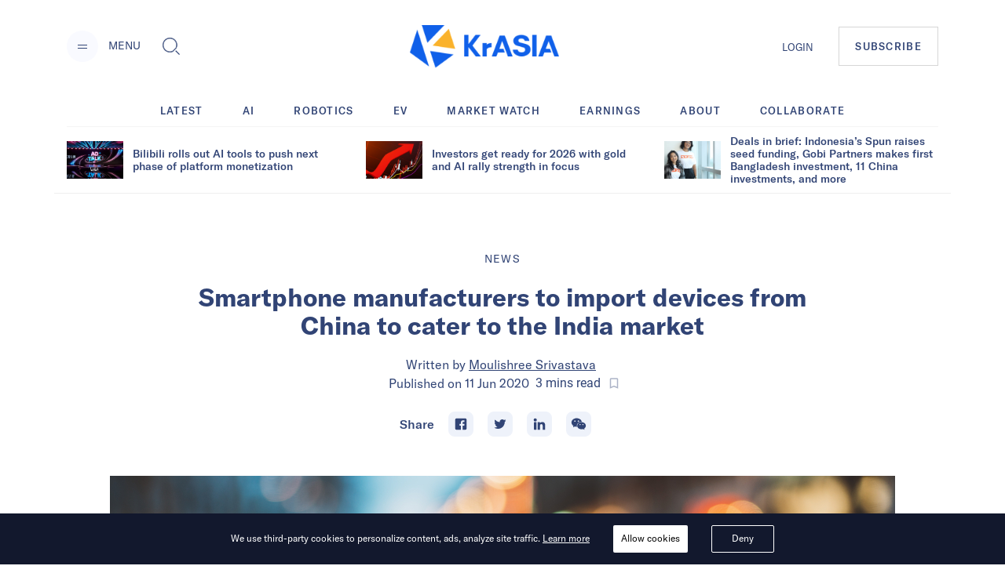

--- FILE ---
content_type: text/html; charset=utf-8
request_url: https://kr-asia.com/smartphone-manufacturers-to-import-devices-from-china-to-cater-to-the-india-market
body_size: 66300
content:
<!DOCTYPE html><html lang="en"><head><script type="1d2d987d0a194da75b656277-text/javascript">
                !function(f,b,e,v,n,t,s)
                {if(f.fbq)return;n=f.fbq=function(){n.callMethod?
                n.callMethod.apply(n,arguments):n.queue.push(arguments)};
                if(!f._fbq)f._fbq=n;n.push=n;n.loaded=!0;n.version='2.0';
                n.queue=[];t=b.createElement(e);t.async=!0;
                t.src=v;s=b.getElementsByTagName(e)[0];
                s.parentNode.insertBefore(t,s)}(window, document,'script',
                'https://connect.facebook.net/en_US/fbevents.js');
                fbq('init', '5233837056672344');
                fbq('track', 'PageView');
              </script><noscript><img height="1" width="1" alt="FB Pixel no script" style="display:none" src="https://www.facebook.com/tr?id=5233837056672344&amp;ev=PageView&amp;noscript=1"/></noscript><script type="1d2d987d0a194da75b656277-text/javascript">
                (function(w,d,s,l,i){w[l]=w[l]||[];w[l].push({'gtm.start':
                new Date().getTime(),event:'gtm.js'});var f=d.getElementsByTagName(s)[0],
                j=d.createElement(s),dl=l!='dataLayer'?'&l='+l:'';j.async=true;j.src=
                'https://www.googletagmanager.com/gtm.js?id='+i+dl;f.parentNode.insertBefore(j,f);
                })(window,document,'script','dataLayer','GTM-MV5HFPF');
              </script><meta name="viewport" content="width=device-width"/><link rel="manifest" href="/manifest.json"/><link rel="apple-touch-icon" sizes="57x57" href="/images/icons/apple-icon-57x57.png"/><link rel="apple-touch-icon" sizes="60x60" href="/images/icons/apple-icon-60x60.png"/><link rel="apple-touch-icon" sizes="72x72" href="/images/icons/apple-icon-72x72.png"/><link rel="apple-touch-icon" sizes="76x76" href="/images/icons/apple-icon-76x76.png"/><link rel="apple-touch-icon" sizes="114x114" href="/images/icons/apple-icon-114x114.png"/><link rel="apple-touch-icon" sizes="120x120" href="/images/icons/apple-icon-120x120.png"/><link rel="apple-touch-icon" sizes="144x144" href="/images/icons/apple-icon-144x144.png"/><link rel="apple-touch-icon" sizes="152x152" href="/images/icons/apple-icon-152x152.png"/><link rel="apple-touch-icon" sizes="180x180" href="/images/icons/apple-icon-180x180.png"/><link rel="icon" type="image/png" sizes="192x192" href="/images/icons/android-icon-192x192.png"/><link rel="icon" type="image/png" sizes="16x16" href="/images/icons/favicon-16x16.png"/><link rel="icon" type="image/png" sizes="32x32" href="/images/icons/favicon-32x32.png"/><link rel="icon" type="image/png" sizes="96x96" href="/images/icons/favicon-96x96.png"/><meta charSet="utf-8"/><meta name="theme-color" content="#ffffff"/><meta property="og:site" content="kr-asia.com"/><meta property="og:site_name" content="KrASIA"/><meta property="twitter:site" content="@KrASIAofficial"/><meta property="twitter:card" content="summary_large_image"/><meta name="mobile-web-app-capable" content="yes"/><meta name="apple-mobile-web-app-capable" content="yes"/><meta name="application-name" content="KrASIA"/><meta name="apple-mobile-web-app-title" content="KrASIA"/><script async="" type="1d2d987d0a194da75b656277-application/javascript" src="//anymind360.com/js/5703/ats.js"></script><title>Smartphone manufacturers to import devices from China to cater to the India market</title><meta name="description" content="India levies over 20% import duty on smartphones to encourage local manufacturing."/><meta name="robots" content="index, follow, max-snippet:-1, max-image-preview:large, max-video-preview:-1"/><meta property="og:locale" content="en_US"/><meta property="og:type" content="article"/><meta property="og:title" content="Smartphone manufacturers to import devices from China to cater to the India market"/><meta property="og:description" content="India levies over 20% import duty on smartphones to encourage local manufacturing."/><meta property="og:url" content="https://kr-asia.com/smartphone-manufacturers-to-import-devices-from-china-to-cater-to-the-india-market"/><meta property="og:site_name" content="KrASIA"/><meta property="article:publisher" content="https://www.facebook.com/KrASIAofficial/"/><meta property="article:published_time" content="2020-06-11T10:02:12+00:00"/><meta property="article:modified_time" content="2020-06-11T10:15:17+00:00"/><meta property="og:image" content="https://console.kr-asia.com/wp-content/uploads/2019/08/Smartphones-Shutterstock-M-Size-1.jpg"/><meta property="og:image:width" content="1000"/><meta property="og:image:height" content="667"/><meta property="og:image:type" content="image/jpeg"/><meta name="author" content="Moulishree Srivastava"/><meta name="twitter:card" content="summary_large_image"/><meta name="twitter:creator" content="@KrASIAofficial"/><meta name="twitter:site" content="@KrASIAofficial"/><meta name="twitter:label1" content="Written by"/><meta name="twitter:data1" content="Moulishree Srivastava"/><meta name="twitter:label2" content="Est. reading time"/><meta name="twitter:data2" content="3 minutes"/><link rel="canonical" href="https://kr-asia.com/smartphone-manufacturers-to-import-devices-from-china-to-cater-to-the-india-market"/><script type="application/ld+json">{"@context":"https://schema.org","@graph":[{"@type":"WebPage","@id":"https://kr-asia.com/smartphone-manufacturers-to-import-devices-from-china-to-cater-to-the-india-market","url":"https://kr-asia.com/smartphone-manufacturers-to-import-devices-from-china-to-cater-to-the-india-market","name":"Smartphone manufacturers to import devices from China to cater to the India market","isPartOf":{"@id":"https://kr-asia.com/#website"},"datePublished":"2020-06-11T10:02:12+00:00","dateModified":"2020-06-11T10:15:17+00:00","author":{"@id":"https://kr-asia.com/#/schema/person/5149f0aa88ddea25128c4cffd68e628b"},"description":"India levies over 20% import duty on smartphones to encourage local manufacturing.","breadcrumb":{"@id":"https://kr-asia.com/smartphone-manufacturers-to-import-devices-from-china-to-cater-to-the-india-market#breadcrumb"},"inLanguage":"en-US","potentialAction":[{"@type":"ReadAction","target":["https://kr-asia.com/smartphone-manufacturers-to-import-devices-from-china-to-cater-to-the-india-market"]}]},{"@type":"BreadcrumbList","@id":"https://kr-asia.com/smartphone-manufacturers-to-import-devices-from-china-to-cater-to-the-india-market#breadcrumb","itemListElement":[{"@type":"ListItem","position":1,"name":"Home","item":"https://kr-asia.com/"},{"@type":"ListItem","position":2,"name":"Smartphone manufacturers to import devices from China to cater to the India market"}]},{"@type":"WebSite","@id":"https://kr-asia.com/#website","url":"https://kr-asia.com/","name":"KrASIA","description":"Decoding China&#039;s tech and business pulse","potentialAction":[{"@type":"SearchAction","target":{"@type":"EntryPoint","urlTemplate":"https://kr-asia.com/?s={search_term_string}"},"query-input":"required name=search_term_string"}],"inLanguage":"en-US"},{"@type":"Person","@id":"https://kr-asia.com/#/schema/person/5149f0aa88ddea25128c4cffd68e628b","name":"Moulishree Srivastava","image":{"@type":"ImageObject","inLanguage":"en-US","@id":"https://kr-asia.com/#/schema/person/image/","url":"https://secure.gravatar.com/avatar/8ee969d23d0ca8a0fdf49239194aee0b?s=96&d=blank&r=g","contentUrl":"https://secure.gravatar.com/avatar/8ee969d23d0ca8a0fdf49239194aee0b?s=96&d=blank&r=g","caption":"Moulishree Srivastava"},"description":"I cover Indian tech, startup, venture capital ecosystems for KrASIA.","url":"https://kr-asia.com/author/moulishree-srivastava"}]}</script><link rel="amphtml" href="https://amp.kr-asia.com/smartphone-manufacturers-to-import-devices-from-china-to-cater-to-the-india-market"/><meta name="next-head-count" content="53"/><link rel="preload" href="/_next/static/css/71fdf5a1bb678b0f9bcf.css" as="style"/><link rel="stylesheet" href="/_next/static/css/71fdf5a1bb678b0f9bcf.css"/><link rel="preload" href="/_next/static/chunks/main-1cf04f4cc09e991a0ccc.js" as="script"/><link rel="preload" href="/_next/static/chunks/webpack-f90d187fdec3a0bbafdb.js" as="script"/><link rel="preload" href="/_next/static/chunks/framework.e1091248ddbd2b9ca91f.js" as="script"/><link rel="preload" href="/_next/static/chunks/a1d3aec4.63b543c7edeac07fb22a.js" as="script"/><link rel="preload" href="/_next/static/chunks/baedf866.94997f33d6b691acba25.js" as="script"/><link rel="preload" href="/_next/static/chunks/c5c6e57c.94592348236abc7629ce.js" as="script"/><link rel="preload" href="/_next/static/chunks/c843e82f5b8fb0ae4a5322fd28f23c5339dcba8c.222ee85922c33e83ed30.js" as="script"/><link rel="preload" href="/_next/static/chunks/7dfb89a03a5f2a77d6d050f25885953d1e2b8056.c32761084b287b7a26bb.js" as="script"/><link rel="preload" href="/_next/static/chunks/a8b9b67dee2d274df6a21a8751c4a45e73ecdd32.06a205f83c5f5314629a.js" as="script"/><link rel="preload" href="/_next/static/chunks/226be3fefd89c9abc8177f4402f011f66b9cd66f.f8e4b12225ed029e9c01.js" as="script"/><link rel="preload" href="/_next/static/chunks/4c31a6f94cd6042b66a59f2ac40aa63136954e39.a382c56b38ceac9508cb.js" as="script"/><link rel="preload" href="/_next/static/chunks/pages/_app-802ffc5d60ec27a00b1d.js" as="script"/><link rel="preload" href="/_next/static/chunks/6d010720153a43156e655ae52d9885e5e817e489.75ef5aac8472076f06ac.js" as="script"/><link rel="preload" href="/_next/static/chunks/d19b81678af42d49f313d03e0ff6f659f1fa551f.b753d865c300a55ba52f.js" as="script"/><link rel="preload" href="/_next/static/chunks/10.7e4c9faeeb4f37101706.js" as="script"/><link rel="preload" href="/_next/static/chunks/ae6e4829caf0c55dfa8002852465e549f9bcda24.7cb4a390c927e68a9007.js" as="script"/><link rel="preload" href="/_next/static/chunks/c7a933e60e7d03227de7de3d592c38ed24fef3a2.43611ebc4f62e26d50b5.js" as="script"/><link rel="preload" href="/_next/static/chunks/ae1caa598771893d9b443d6a7c967071246af392.bcadf35740d1d861cfb7.js" as="script"/><link rel="preload" href="/_next/static/chunks/f75f16a9502275e8fe89fb682a71bb02beeadf3d.05416641b587684fdff1.js" as="script"/><link rel="preload" href="/_next/static/chunks/a1627d7545e2958d26910b67f6525e284af3b4f7.6689970a8ad3df095798.js" as="script"/><link rel="preload" href="/_next/static/chunks/c1b84e4997a33d8254c0645cb9b218d866d58d1a.4c75934525a9618d8eaf.js" as="script"/><link rel="preload" href="/_next/static/chunks/7bbd385c3af0ca0565e2587a97101b45641dd92f.1771ed15fea56408712f.js" as="script"/><link rel="preload" href="/_next/static/chunks/pages/%5Bslug%5D-7f9bc3ff5d1bfcb831e4.js" as="script"/></head><body><div id="__next"><style data-emotion="css-global 1syi0wy">html{line-height:1.5;-webkit-text-size-adjust:100%;font-family:system-ui,sans-serif;-webkit-font-smoothing:antialiased;text-rendering:optimizeLegibility;-moz-osx-font-smoothing:grayscale;touch-action:manipulation;}body{position:relative;min-height:100%;font-feature-settings:'kern';}*,*::before,*::after{border-width:0;border-style:solid;box-sizing:border-box;}main{display:block;}hr{border-top-width:1px;box-sizing:content-box;height:0;overflow:visible;}pre,code,kbd,samp{font-family:SFMono-Regular,Menlo,Monaco,Consolas,monospace;font-size:1em;}a{background-color:transparent;color:inherit;-webkit-text-decoration:inherit;text-decoration:inherit;}abbr[title]{border-bottom:none;-webkit-text-decoration:underline;text-decoration:underline;-webkit-text-decoration:underline dotted;-webkit-text-decoration:underline dotted;text-decoration:underline dotted;}b,strong{font-weight:bold;}small{font-size:80%;}sub,sup{font-size:75%;line-height:0;position:relative;vertical-align:baseline;}sub{bottom:-0.25em;}sup{top:-0.5em;}img{border-style:none;}button,input,optgroup,select,textarea{font-family:inherit;font-size:100%;line-height:1.15;margin:0;}button,input{overflow:visible;}button,select{text-transform:none;}button::-moz-focus-inner,[type="button"]::-moz-focus-inner,[type="reset"]::-moz-focus-inner,[type="submit"]::-moz-focus-inner{border-style:none;padding:0;}fieldset{padding:0.35em 0.75em 0.625em;}legend{box-sizing:border-box;color:inherit;display:table;max-width:100%;padding:0;white-space:normal;}progress{vertical-align:baseline;}textarea{overflow:auto;}[type="checkbox"],[type="radio"]{box-sizing:border-box;padding:0;}[type="number"]::-webkit-inner-spin-button,[type="number"]::-webkit-outer-spin-button{-webkit-appearance:none!important;}input[type="number"]{-moz-appearance:textfield;}[type="search"]{-webkit-appearance:textfield;outline-offset:-2px;}[type="search"]::-webkit-search-decoration{-webkit-appearance:none!important;}::-webkit-file-upload-button{-webkit-appearance:button;font:inherit;}details{display:block;}summary{display:-webkit-box;display:-webkit-list-item;display:-ms-list-itembox;display:list-item;}template{display:none;}[hidden]{display:none!important;}body,blockquote,dl,dd,h1,h2,h3,h4,h5,h6,hr,figure,p,pre{margin:0;}button{background:transparent;padding:0;}fieldset{margin:0;padding:0;}ol,ul{margin:0;padding:0;}textarea{resize:vertical;}button,[role="button"]{cursor:pointer;}button::-moz-focus-inner{border:0!important;}table{border-collapse:collapse;}h1,h2,h3,h4,h5,h6{font-size:inherit;font-weight:inherit;}button,input,optgroup,select,textarea{padding:0;line-height:inherit;color:inherit;}img,svg,video,canvas,audio,iframe,embed,object{display:block;vertical-align:middle;}img,video{max-width:100%;height:auto;}[data-js-focus-visible] :focus:not([data-focus-visible-added]){outline:none;box-shadow:none;}select::-ms-expand{display:none;}</style><style data-emotion="css-global 1l25ru4">body{font-family:GT America;color:#314475;background:#FFFFFF;-webkit-transition:background-color 0.2s;transition:background-color 0.2s;line-height:1.5;background-color:#fff;}*::-webkit-input-placeholder{color:#A0AEC0;}*::-moz-placeholder{color:#A0AEC0;}*:-ms-input-placeholder{color:#A0AEC0;}*::placeholder{color:#A0AEC0;}*,*::before,::after{border-color:#E2E8F0;word-wrap:break-word;}</style><div class="css-0"><style data-emotion="css 10p98jm">.css-10p98jm{display:-webkit-box;display:-webkit-flex;display:-ms-flexbox;display:flex;-webkit-flex-direction:column;-ms-flex-direction:column;flex-direction:column;background:#fff;}</style><header class="css-10p98jm"><style data-emotion="css 11y6r82">.css-11y6r82{width:100%;margin-left:auto;margin-right:auto;max-width:1600px;padding-left:16px;padding-right:16px;padding-top:15px;padding-bottom:15px;display:grid;grid-template-columns:repeat(3, 1fr);-webkit-box-pack:justify;-webkit-justify-content:space-between;justify-content:space-between;-webkit-align-items:center;-webkit-box-align:center;-ms-flex-align:center;align-items:center;}@media screen and (min-width: 30em){.css-11y6r82{padding-left:50px;padding-right:50px;}}@media screen and (min-width: 48em){.css-11y6r82{padding-left:50px;padding-right:50px;padding-top:32px;padding-bottom:32px;}}@media screen and (min-width: 62em){.css-11y6r82{padding-left:85px;padding-right:85px;display:-webkit-box;display:-webkit-flex;display:-ms-flexbox;display:flex;}}</style><div class="chakra-container css-11y6r82"><style data-emotion="css yyk66a">.css-yyk66a{-webkit-align-items:center;-webkit-box-align:center;-ms-flex-align:center;align-items:center;}@media screen and (min-width: 62em){.css-yyk66a{display:-webkit-box;display:-webkit-flex;display:-ms-flexbox;display:flex;}}</style><div data-id="2121" class="css-yyk66a"><style data-emotion="css 1ehrzye">.css-1ehrzye{display:none;font-size:14px;line-height:17px;}@media screen and (min-width: 48em){.css-1ehrzye{display:block;}}</style><div class="css-1ehrzye"><style data-emotion="css u8n9sl">.css-u8n9sl{display:-webkit-inline-box;display:-webkit-inline-flex;display:-ms-inline-flexbox;display:inline-flex;-webkit-appearance:none;-moz-appearance:none;-ms-appearance:none;appearance:none;-webkit-align-items:center;-webkit-box-align:center;-ms-flex-align:center;align-items:center;-webkit-box-pack:center;-ms-flex-pack:center;-webkit-justify-content:center;justify-content:center;-webkit-transition:all 250ms;transition:all 250ms;-webkit-user-select:none;-moz-user-select:none;-ms-user-select:none;user-select:none;position:relative;white-space:nowrap;vertical-align:middle;outline:none;width:auto;line-height:1.2;border-radius:50%;font-weight:600;height:2.5rem;min-width:2.5rem;font-size:36px;padding-left:1rem;padding-right:1rem;padding:0;margin-right:13px;background-color:#F9FAFF;color:#1067F0;}.css-u8n9sl:focus,.css-u8n9sl[data-focus]{box-shadow:0 0 0 3px rgba(66, 153, 225, 0.6);}.css-u8n9sl[disabled],.css-u8n9sl[disabled]:focus,.css-u8n9sl[disabled]:hover,.css-u8n9sl[aria-disabled=true],.css-u8n9sl[aria-disabled=true]:focus,.css-u8n9sl[aria-disabled=true]:hover,.css-u8n9sl[data-disabled],.css-u8n9sl[data-disabled]:focus,.css-u8n9sl[data-disabled]:hover{opacity:0.4;cursor:not-allowed;box-shadow:none;}.css-u8n9sl:hover[disabled],.css-u8n9sl[data-hover][disabled],.css-u8n9sl:hover[disabled]:focus,.css-u8n9sl[data-hover][disabled]:focus,.css-u8n9sl:hover[disabled]:hover,.css-u8n9sl[data-hover][disabled]:hover,.css-u8n9sl:hover[aria-disabled=true],.css-u8n9sl[data-hover][aria-disabled=true],.css-u8n9sl:hover[aria-disabled=true]:focus,.css-u8n9sl[data-hover][aria-disabled=true]:focus,.css-u8n9sl:hover[aria-disabled=true]:hover,.css-u8n9sl[data-hover][aria-disabled=true]:hover,.css-u8n9sl:hover[data-disabled],.css-u8n9sl[data-hover][data-disabled],.css-u8n9sl:hover[data-disabled]:focus,.css-u8n9sl[data-hover][data-disabled]:focus,.css-u8n9sl:hover[data-disabled]:hover,.css-u8n9sl[data-hover][data-disabled]:hover{background:initial;}@media screen and (min-width: 30em){.css-u8n9sl{font-size:48px;}}</style><button type="button" class="chakra-button css-u8n9sl" aria-label="Menu"><svg width="24" height="24" viewBox="0 0 24 24" fill="currentColor" color="#314475" aria-hidden="true" focusable="false"><path d="M6 14h12v1H6zM6 10h12v1H6z"></path></svg></button><style data-emotion="css 6n7j50">.css-6n7j50{display:inline;}</style><div class="css-6n7j50">MENU</div></div><style data-emotion="css 1748px8">.css-1748px8{display:none;margin-left:19px;}@media screen and (min-width: 62em){.css-1748px8{display:-webkit-inline-box;display:-webkit-inline-flex;display:-ms-inline-flexbox;display:inline-flex;}}</style><div class="css-1748px8"><style data-emotion="css xc5h29">.css-xc5h29{display:-webkit-inline-box;display:-webkit-inline-flex;display:-ms-inline-flexbox;display:inline-flex;-webkit-appearance:none;-moz-appearance:none;-ms-appearance:none;appearance:none;-webkit-align-items:center;-webkit-box-align:center;-ms-flex-align:center;align-items:center;-webkit-box-pack:center;-ms-flex-pack:center;-webkit-justify-content:center;justify-content:center;-webkit-transition:all 250ms;transition:all 250ms;-webkit-user-select:none;-moz-user-select:none;-ms-user-select:none;user-select:none;position:relative;white-space:nowrap;vertical-align:middle;outline:none;width:auto;line-height:1.2;border-radius:0.375rem;font-weight:600;height:2.5rem;min-width:2.5rem;font-size:24px;padding-left:1rem;padding-right:1rem;padding:0;}.css-xc5h29:focus,.css-xc5h29[data-focus]{box-shadow:0 0 0 3px rgba(66, 153, 225, 0.6);}.css-xc5h29[disabled],.css-xc5h29[disabled]:focus,.css-xc5h29[disabled]:hover,.css-xc5h29[aria-disabled=true],.css-xc5h29[aria-disabled=true]:focus,.css-xc5h29[aria-disabled=true]:hover,.css-xc5h29[data-disabled],.css-xc5h29[data-disabled]:focus,.css-xc5h29[data-disabled]:hover{opacity:0.4;cursor:not-allowed;box-shadow:none;}.css-xc5h29:hover[disabled],.css-xc5h29[data-hover][disabled],.css-xc5h29:hover[disabled]:focus,.css-xc5h29[data-hover][disabled]:focus,.css-xc5h29:hover[disabled]:hover,.css-xc5h29[data-hover][disabled]:hover,.css-xc5h29:hover[aria-disabled=true],.css-xc5h29[data-hover][aria-disabled=true],.css-xc5h29:hover[aria-disabled=true]:focus,.css-xc5h29[data-hover][aria-disabled=true]:focus,.css-xc5h29:hover[aria-disabled=true]:hover,.css-xc5h29[data-hover][aria-disabled=true]:hover,.css-xc5h29:hover[data-disabled],.css-xc5h29[data-hover][data-disabled],.css-xc5h29:hover[data-disabled]:focus,.css-xc5h29[data-hover][data-disabled]:focus,.css-xc5h29:hover[data-disabled]:hover,.css-xc5h29[data-hover][data-disabled]:hover{background:initial;}</style><button type="button" class="chakra-button css-xc5h29" aria-label="Toggle Search"><svg width="1em" height="1em" viewBox="0 0 24 24" fill="currentColor" aria-hidden="true" focusable="false"><path d="M18.134 17.135l-.96.966L22.038 23l.96-.967-4.865-4.898zm-.48.483l4.866 4.899-4.867-4.899zM18.902 14.503c.596-1.27.9-2.63.9-4.039 0-5.218-4.217-9.464-9.4-9.464C5.218 1 1 5.246 1 10.464s4.218 9.464 9.402 9.464c1.411 0 2.77-.308 4.037-.917l.106-.05 4.307-4.351.05-.107zm-4.756 3.89a8.622 8.622 0 01-3.744.849c-4.817 0-8.722-3.93-8.722-8.778 0-4.848 3.905-8.78 8.722-8.78 4.816 0 8.722 3.932 8.722 8.78 0 1.341-.3 2.611-.834 3.747l-4.143 4.182z"></path><path d="M10.402 1.684c-4.817 0-8.722 3.932-8.722 8.78 0 4.848 3.905 8.78 8.722 8.78 1.34 0 2.61-.306 3.745-.848l4.14-4.183a8.773 8.773 0 00.835-3.747c0-4.85-3.904-8.782-8.72-8.782zm7.32 12.128l-3.972 4.011a7.906 7.906 0 01-3.348.735c-4.436 0-8.043-3.631-8.043-8.094 0-4.465 3.607-8.096 8.043-8.096 4.436 0 8.042 3.63 8.042 8.096a8.085 8.085 0 01-.723 3.348z"></path></svg></button></div></div><style data-emotion="css tddfjc">.css-tddfjc{justify-self:center;}</style><a href="/" title="KrASIA Homepage" class="css-tddfjc"><style data-emotion="css ohqml2">.css-ohqml2{width:85px;}@media screen and (min-width: 30em){.css-ohqml2{width:160px;}}@media screen and (min-width: 48em){.css-ohqml2{width:190px;}}</style><img src="/images/logo.png" alt="KrASIA" class="css-ohqml2"/></a><style data-emotion="css p02pnc">.css-p02pnc{display:-webkit-box;display:-webkit-flex;display:-ms-flexbox;display:flex;justify-self:end;-webkit-align-items:center;-webkit-box-align:center;-ms-flex-align:center;align-items:center;}</style><nav aria-label="Main Navigation" class="css-p02pnc"><style data-emotion="css 1qy699g">.css-1qy699g{display:none;}@media screen and (min-width: 48em){.css-1qy699g{display:initial;}}.css-1qy699g>a{font-size:20px;line-height:24px;color:inherit;}@media screen and (min-width: 48em){.css-1qy699g>a{font-size:13px;line-height:16px;}}</style><div class="css-1qy699g"><a href="/sign-in">LOGIN</a></div><style data-emotion="css 29bfu2">.css-29bfu2{display:-webkit-inline-box;display:-webkit-inline-flex;display:-ms-inline-flexbox;display:inline-flex;margin-left:0;}@media screen and (min-width: 30em){.css-29bfu2{margin-left:32px;}}</style><div class="css-29bfu2"><a href="/subscribe"><style data-emotion="css 1d4x22u">.css-1d4x22u{display:-webkit-inline-box;display:-webkit-inline-flex;display:-ms-inline-flexbox;display:inline-flex;-webkit-appearance:none;-moz-appearance:none;-ms-appearance:none;appearance:none;-webkit-align-items:center;-webkit-box-align:center;-ms-flex-align:center;align-items:center;-webkit-box-pack:center;-ms-flex-pack:center;-webkit-justify-content:center;justify-content:center;-webkit-transition:all 250ms;transition:all 250ms;-webkit-user-select:none;-moz-user-select:none;-ms-user-select:none;user-select:none;position:relative;white-space:nowrap;vertical-align:middle;outline:none;width:auto;line-height:16px;border-radius:0;font-weight:500;height:auto;min-width:2.5rem;font-size:10px;padding-left:1rem;padding-right:1rem;padding:0.75rem;border:1px solid #cccc;letter-spacing:0.1em;}.css-1d4x22u:focus,.css-1d4x22u[data-focus]{box-shadow:0 0 0 3px rgba(66, 153, 225, 0.6);}.css-1d4x22u[disabled],.css-1d4x22u[disabled]:focus,.css-1d4x22u[disabled]:hover,.css-1d4x22u[aria-disabled=true],.css-1d4x22u[aria-disabled=true]:focus,.css-1d4x22u[aria-disabled=true]:hover,.css-1d4x22u[data-disabled],.css-1d4x22u[data-disabled]:focus,.css-1d4x22u[data-disabled]:hover{opacity:0.4;cursor:not-allowed;box-shadow:none;}.css-1d4x22u:hover,.css-1d4x22u[data-hover]{color:#FFFFFF;background:#1067F0;}.css-1d4x22u:hover[disabled],.css-1d4x22u[data-hover][disabled],.css-1d4x22u:hover[disabled]:focus,.css-1d4x22u[data-hover][disabled]:focus,.css-1d4x22u:hover[disabled]:hover,.css-1d4x22u[data-hover][disabled]:hover,.css-1d4x22u:hover[aria-disabled=true],.css-1d4x22u[data-hover][aria-disabled=true],.css-1d4x22u:hover[aria-disabled=true]:focus,.css-1d4x22u[data-hover][aria-disabled=true]:focus,.css-1d4x22u:hover[aria-disabled=true]:hover,.css-1d4x22u[data-hover][aria-disabled=true]:hover,.css-1d4x22u:hover[data-disabled],.css-1d4x22u[data-hover][data-disabled],.css-1d4x22u:hover[data-disabled]:focus,.css-1d4x22u[data-hover][data-disabled]:focus,.css-1d4x22u:hover[data-disabled]:hover,.css-1d4x22u[data-hover][data-disabled]:hover{background:initial;}@media screen and (min-width: 30em){.css-1d4x22u{font-size:13px;}}@media screen and (min-width: 48em){.css-1d4x22u{padding:1rem 1.25rem;}}</style><button type="button" class="chakra-button css-1d4x22u">SUBSCRIBE</button></a></div></nav></div></header><main><style data-emotion="css 1yvxk32">.css-1yvxk32{width:100%;margin-left:auto;margin-right:auto;max-width:1600px;padding-left:16px;padding-right:16px;padding-top:40px;padding-bottom:20px;}@media screen and (min-width: 30em){.css-1yvxk32{padding-left:50px;padding-right:50px;}}@media screen and (min-width: 48em){.css-1yvxk32{padding-left:50px;padding-right:50px;}}@media screen and (min-width: 62em){.css-1yvxk32{padding-top:70px;padding-left:85px;padding-right:85px;}}</style><div class="chakra-container css-1yvxk32"><style data-emotion="css 1gv9obu">.css-1gv9obu{max-width:1000px;margin-right:auto;margin-left:auto;}</style><div class="css-1gv9obu"><style data-emotion="css 8atqhb">.css-8atqhb{width:100%;}</style><div class="css-8atqhb"><article class="css-0"><style data-emotion="css xi606m">.css-xi606m{text-align:center;}</style><header class="css-xi606m"><style data-emotion="css 13m3i08">.css-13m3i08{text-transform:uppercase;font-style:normal;font-weight:400;font-size:14px;line-height:18px;letter-spacing:0.1em;}</style><a href="/topic/news" class="css-13m3i08"><span>News</span></a><style data-emotion="css 1u4bbsc">.css-1u4bbsc{font-style:normal;font-weight:700;font-size:26px;line-height:28px;margin-left:auto;margin-right:auto;margin-top:16px;}@media screen and (min-width: 48em){.css-1u4bbsc{max-width:840px;margin-top:20px;}}@media screen and (min-width: 62em){.css-1u4bbsc{font-size:32px;line-height:36px;}}</style><h1 class="css-1u4bbsc"><span>Smartphone manufacturers to import devices from China to cater to the India market</span></h1><style data-emotion="css y9cs10">.css-y9cs10{font-size:18px;line-height:24px;margin-top:16px;text-align:center;font-weight:400;}@media screen and (min-width: 48em){.css-y9cs10{font-size:16px;line-height:24px;margin-top:20px;}}</style><p class="css-y9cs10">Written by<!-- --> <style data-emotion="css 15jcovi">.css-15jcovi{-webkit-text-decoration:underline;text-decoration:underline;display:block;}@media screen and (min-width: 48em){.css-15jcovi{display:inline;}}</style><a href="/author/moulishree-srivastava" class="css-15jcovi">Moulishree Srivastava</a> <style data-emotion="css yfgmme">.css-yfgmme{margin-left:5px;display:-webkit-box;display:-webkit-flex;display:-ms-flexbox;display:flex;-webkit-box-pack:center;-ms-flex-pack:center;-webkit-justify-content:center;justify-content:center;}</style><span class="css-yfgmme">Published on <time dateTime="2020-06-11T10:02:12.000Z">11 Jun 2020</time>  <style data-emotion="css 1mlvrfn">.css-1mlvrfn{font-family:Roboto;font-size:16px;line-height:24px;}</style><span class="css-1mlvrfn">3<!-- --> mins<!-- --> read</span><style data-emotion="css 1pzjc6w">.css-1pzjc6w{display:-webkit-inline-box;display:-webkit-inline-flex;display:-ms-inline-flexbox;display:inline-flex;-webkit-appearance:none;-moz-appearance:none;-ms-appearance:none;appearance:none;-webkit-align-items:center;-webkit-box-align:center;-ms-flex-align:center;align-items:center;-webkit-box-pack:center;-ms-flex-pack:center;-webkit-justify-content:center;justify-content:center;-webkit-transition:all 250ms;transition:all 250ms;-webkit-user-select:none;-moz-user-select:none;-ms-user-select:none;user-select:none;position:relative;white-space:nowrap;vertical-align:middle;outline:none;width:auto;line-height:inherit;border-radius:0;font-weight:600;height:32px;min-width:0;font-size:24px;padding-left:1rem;padding-right:1rem;background:none;color:inherit;margin:0;padding:0;margin-left:8px;}.css-1pzjc6w:focus,.css-1pzjc6w[data-focus]{box-shadow:0 0 0 3px rgba(66, 153, 225, 0.6);}.css-1pzjc6w[disabled],.css-1pzjc6w[disabled]:focus,.css-1pzjc6w[disabled]:hover,.css-1pzjc6w[aria-disabled=true],.css-1pzjc6w[aria-disabled=true]:focus,.css-1pzjc6w[aria-disabled=true]:hover,.css-1pzjc6w[data-disabled],.css-1pzjc6w[data-disabled]:focus,.css-1pzjc6w[data-disabled]:hover{opacity:0.4;cursor:not-allowed;box-shadow:none;}.css-1pzjc6w:hover[disabled],.css-1pzjc6w[data-hover][disabled],.css-1pzjc6w:hover[disabled]:focus,.css-1pzjc6w[data-hover][disabled]:focus,.css-1pzjc6w:hover[disabled]:hover,.css-1pzjc6w[data-hover][disabled]:hover,.css-1pzjc6w:hover[aria-disabled=true],.css-1pzjc6w[data-hover][aria-disabled=true],.css-1pzjc6w:hover[aria-disabled=true]:focus,.css-1pzjc6w[data-hover][aria-disabled=true]:focus,.css-1pzjc6w:hover[aria-disabled=true]:hover,.css-1pzjc6w[data-hover][aria-disabled=true]:hover,.css-1pzjc6w:hover[data-disabled],.css-1pzjc6w[data-hover][data-disabled],.css-1pzjc6w:hover[data-disabled]:focus,.css-1pzjc6w[data-hover][data-disabled]:focus,.css-1pzjc6w:hover[data-disabled]:hover,.css-1pzjc6w[data-hover][data-disabled]:hover{background:initial;}@media screen and (min-width: 62em){.css-1pzjc6w{font-size:18px;height:24px;}}</style><button disabled="" type="button" class="chakra-button css-1pzjc6w" aria-label="Bookmark this article"><svg width="1em" height="1em" viewBox="0 0 24 24" fill="currentColor"><path d="M0 0h24v24H0z" fill="none"></path><path d="M17 3H7c-1.1 0-1.99.9-1.99 2L5 21l7-3 7 3V5c0-1.1-.9-2-2-2zm0 15l-5-2.18L7 18V5h10v13z"></path></svg></button></span></p><style data-emotion="css 1hh61a1">.css-1hh61a1{margin-top:18px;display:-webkit-box;display:-webkit-flex;display:-ms-flexbox;display:flex;-webkit-box-pack:center;-ms-flex-pack:center;-webkit-justify-content:center;justify-content:center;-webkit-align-items:center;-webkit-box-align:center;-ms-flex-align:center;align-items:center;-webkit-box-flex-wrap:wrap;-webkit-flex-wrap:wrap;-ms-flex-wrap:wrap;flex-wrap:wrap;}@media screen and (min-width: 30em){.css-1hh61a1{margin-top:24px;}}</style><div class="css-1hh61a1"><style data-emotion="css uyl1og">.css-uyl1og{margin-right:9px;font-weight:500;font-size:1rem;line-height:24px;}</style><div class="css-uyl1og">Share</div><style data-emotion="css 1ucp3rq">.css-1ucp3rq{display:-webkit-box;display:-webkit-flex;display:-ms-flexbox;display:flex;-webkit-box-pack:center;-ms-flex-pack:center;-webkit-justify-content:center;justify-content:center;margin-right:9px;}</style><div class="css-1ucp3rq"><style data-emotion="css 1tmp333">.css-1tmp333{display:-webkit-inline-box;display:-webkit-inline-flex;display:-ms-inline-flexbox;display:inline-flex;-webkit-appearance:none;-moz-appearance:none;-ms-appearance:none;appearance:none;-webkit-align-items:center;-webkit-box-align:center;-ms-flex-align:center;align-items:center;-webkit-box-pack:center;-ms-flex-pack:center;-webkit-justify-content:center;justify-content:center;-webkit-transition:all 250ms;transition:all 250ms;-webkit-user-select:none;-moz-user-select:none;-ms-user-select:none;user-select:none;position:relative;white-space:nowrap;vertical-align:middle;outline:none;width:32px;line-height:inherit;border-radius:8px;font-weight:600;height:32px;min-width:0;font-size:16px;padding-left:1rem;padding-right:1rem;background:none;color:#314475;margin:0;padding:0;margin-left:9px;margin-right:9px;text-align:center;background-color:#EEF2FA;}.css-1tmp333:focus,.css-1tmp333[data-focus]{box-shadow:0 0 0 3px rgba(66, 153, 225, 0.6);}.css-1tmp333[disabled],.css-1tmp333[disabled]:focus,.css-1tmp333[disabled]:hover,.css-1tmp333[aria-disabled=true],.css-1tmp333[aria-disabled=true]:focus,.css-1tmp333[aria-disabled=true]:hover,.css-1tmp333[data-disabled],.css-1tmp333[data-disabled]:focus,.css-1tmp333[data-disabled]:hover{opacity:0.4;cursor:not-allowed;box-shadow:none;}.css-1tmp333:hover[disabled],.css-1tmp333[data-hover][disabled],.css-1tmp333:hover[disabled]:focus,.css-1tmp333[data-hover][disabled]:focus,.css-1tmp333:hover[disabled]:hover,.css-1tmp333[data-hover][disabled]:hover,.css-1tmp333:hover[aria-disabled=true],.css-1tmp333[data-hover][aria-disabled=true],.css-1tmp333:hover[aria-disabled=true]:focus,.css-1tmp333[data-hover][aria-disabled=true]:focus,.css-1tmp333:hover[aria-disabled=true]:hover,.css-1tmp333[data-hover][aria-disabled=true]:hover,.css-1tmp333:hover[data-disabled],.css-1tmp333[data-hover][data-disabled],.css-1tmp333:hover[data-disabled]:focus,.css-1tmp333[data-hover][data-disabled]:focus,.css-1tmp333:hover[data-disabled]:hover,.css-1tmp333[data-hover][data-disabled]:hover{background:initial;}</style><button type="button" class="chakra-button css-1tmp333" aria-label="Facebook"><svg width="1em" height="1em" viewBox="0 0 24 24" fill="currentColor"><path d="M20.036 1H3.965A2.964 2.964 0 001 3.964v16.071A2.964 2.964 0 003.964 23h7.926l.014-7.862H9.86a.482.482 0 01-.481-.48l-.01-2.534a.482.482 0 01.482-.484h2.039V9.19c0-2.842 1.735-4.389 4.27-4.389h2.08c.267 0 .482.216.482.482v2.137a.483.483 0 01-.482.482h-1.276c-1.379 0-1.646.656-1.646 1.617v2.12h3.03c.288 0 .512.252.478.539l-.3 2.534a.482.482 0 01-.479.425h-2.715L15.319 23h4.717A2.964 2.964 0 0023 20.036V3.964A2.964 2.964 0 0020.036 1z"></path></svg></button><button type="button" class="chakra-button css-1tmp333" aria-label="Twitter"><svg width="1em" height="1em" viewBox="0 0 24 24" fill="currentColor"><path d="M22.65 5.094a8.82 8.82 0 01-1.517.503 4.636 4.636 0 001.248-1.955c.07-.214-.166-.399-.362-.285a8.825 8.825 0 01-2.32.942.608.608 0 01-.55-.134A4.787 4.787 0 0016.01 3c-.5 0-1.006.077-1.503.228-1.537.47-2.724 1.717-3.097 3.257a4.906 4.906 0 00-.112 1.718.164.164 0 01-.043.13.179.179 0 01-.131.059h-.017a12.5 12.5 0 01-8.547-4.493.25.25 0 00-.407.031c-.42.71-.642 1.52-.642 2.346 0 1.264.516 2.456 1.414 3.325a4.292 4.292 0 01-1.082-.412.248.248 0 00-.369.21c-.023 1.88 1.095 3.552 2.77 4.304a4.354 4.354 0 01-.9-.074.245.245 0 00-.282.314c.543 1.67 2.005 2.901 3.754 3.18a8.857 8.857 0 01-4.902 1.465h-.548a.362.362 0 00-.356.269.368.368 0 00.18.408A13.187 13.187 0 007.733 21c2.01 0 3.891-.392 5.59-1.166a12.333 12.333 0 004.09-3.015 13.17 13.17 0 002.505-4.126 12.85 12.85 0 00.851-4.516v-.07c0-.24.11-.466.302-.619a9.274 9.274 0 001.886-2.036c.138-.202-.08-.457-.307-.358z"></path></svg></button><button type="button" class="chakra-button css-1tmp333" aria-label="Linkedin"><svg width="1em" height="1em" viewBox="0 0 24 24" fill="currentColor"><path d="M6.363 22.257c0 .41-.334.743-.748.743H2.432a.746.746 0 01-.748-.743V9c0-.41.335-.743.748-.743h3.184c.413 0 .748.332.748.743v13.256zM4.024 7.009A3.015 3.015 0 007.05 4.004 3.015 3.015 0 004.024 1 3.015 3.015 0 001 4.004 3.015 3.015 0 004.024 7.01zM23 22.317a.685.685 0 01-.688.683h-3.416a.685.685 0 01-.687-.683v-6.218c0-.928.273-4.065-2.44-4.065-2.106 0-2.533 2.148-2.618 3.111v7.172a.685.685 0 01-.688.683H9.159a.685.685 0 01-.688-.683V8.94c0-.377.308-.683.688-.683h3.304c.38 0 .688.306.688.683v1.156c.78-1.163 1.94-2.062 4.41-2.062 5.47 0 5.439 5.077 5.439 7.866v6.416z"></path></svg></button><style data-emotion="css 2r7lcl">.css-2r7lcl{display:-webkit-inline-box;display:-webkit-inline-flex;display:-ms-inline-flexbox;display:inline-flex;-webkit-appearance:none;-moz-appearance:none;-ms-appearance:none;appearance:none;-webkit-align-items:center;-webkit-box-align:center;-ms-flex-align:center;align-items:center;-webkit-box-pack:center;-ms-flex-pack:center;-webkit-justify-content:center;justify-content:center;-webkit-transition:all 250ms;transition:all 250ms;-webkit-user-select:none;-moz-user-select:none;-ms-user-select:none;user-select:none;position:relative;white-space:nowrap;vertical-align:middle;outline:none;width:32px;line-height:inherit;border-radius:8px;font-weight:600;height:32px;min-width:0;font-size:20px;padding-left:1rem;padding-right:1rem;background:none;color:#314475;margin:0;padding:0;margin-left:9px;margin-right:9px;text-align:center;background-color:#EEF2FA;}.css-2r7lcl:focus,.css-2r7lcl[data-focus]{box-shadow:0 0 0 3px rgba(66, 153, 225, 0.6);}.css-2r7lcl[disabled],.css-2r7lcl[disabled]:focus,.css-2r7lcl[disabled]:hover,.css-2r7lcl[aria-disabled=true],.css-2r7lcl[aria-disabled=true]:focus,.css-2r7lcl[aria-disabled=true]:hover,.css-2r7lcl[data-disabled],.css-2r7lcl[data-disabled]:focus,.css-2r7lcl[data-disabled]:hover{opacity:0.4;cursor:not-allowed;box-shadow:none;}.css-2r7lcl:hover[disabled],.css-2r7lcl[data-hover][disabled],.css-2r7lcl:hover[disabled]:focus,.css-2r7lcl[data-hover][disabled]:focus,.css-2r7lcl:hover[disabled]:hover,.css-2r7lcl[data-hover][disabled]:hover,.css-2r7lcl:hover[aria-disabled=true],.css-2r7lcl[data-hover][aria-disabled=true],.css-2r7lcl:hover[aria-disabled=true]:focus,.css-2r7lcl[data-hover][aria-disabled=true]:focus,.css-2r7lcl:hover[aria-disabled=true]:hover,.css-2r7lcl[data-hover][aria-disabled=true]:hover,.css-2r7lcl:hover[data-disabled],.css-2r7lcl[data-hover][data-disabled],.css-2r7lcl:hover[data-disabled]:focus,.css-2r7lcl[data-hover][data-disabled]:focus,.css-2r7lcl:hover[data-disabled]:hover,.css-2r7lcl[data-hover][data-disabled]:hover{background:initial;}</style><button type="button" class="chakra-button css-2r7lcl" aria-label="WhatsApp"><svg width="1em" height="1em" viewBox="0 0 24 24" fill="currentColor"><path fill-rule="evenodd" clip-rule="evenodd" d="M20.708 18.623C22.102 17.626 23 16.14 23 14.498c0-3.02-2.97-5.459-6.628-5.459-3.657 0-6.627 2.448-6.627 5.459 0 3.02 2.97 5.458 6.627 5.458.761 0 1.486-.109 2.164-.299l.192-.027c.129 0 .239.036.349.1l1.448.825.128.045c.12 0 .22-.1.22-.218l-.036-.163-.303-1.106-.027-.136a.518.518 0 01.201-.354zM8.957 3C4.557 3 1 5.938 1 9.556c0 1.977 1.072 3.754 2.75 4.95a.51.51 0 01.22.427l-.028.163-.357 1.324-.046.19c0 .145.12.263.266.263l.156-.045 1.741-.997a.842.842 0 01.422-.118l.239.036a9.683 9.683 0 002.594.363l.44-.01a4.955 4.955 0 01-.266-1.604c0-3.301 3.245-5.976 7.25-5.976l.431.01C16.207 5.393 12.918 3 8.957 3zm5.206 10.618a.876.876 0 01-.88-.87c0-.481.395-.87.88-.87.486 0 .88.389.88.87 0 .48-.394.87-.88.87zm4.419 0a.875.875 0 01-.88-.87c0-.481.394-.87.88-.87.485 0 .88.389.88.87 0 .48-.395.87-.88.87zM6.298 8.504a1.058 1.058 0 01-1.063-1.052c0-.58.477-1.052 1.063-1.052.587 0 1.064.472 1.064 1.052 0 .58-.477 1.052-1.064 1.052zm5.308 0a1.058 1.058 0 01-1.063-1.052c0-.58.476-1.052 1.063-1.052s1.063.472 1.063 1.052a1.064 1.064 0 01-1.063 1.052z"></path></svg></button></div></div></header><figure class="css-0"><style data-emotion="css 100op95">.css-100op95{margin-top:40px;}@media screen and (min-width: 30em){.css-100op95{margin-top:50px;}}@media screen and (min-width: 48em){.css-100op95{height:495px;}}</style><div class="css-100op95"><style data-emotion="css waaqlg">.css-waaqlg{width:100%;height:auto;margin-left:auto;margin-right:auto;object-fit:cover;}@media screen and (min-width: 48em){.css-waaqlg{height:100%;}}</style><span class="css-waaqlg" style="display:inline-block"></span></div><style data-emotion="css 1xv19v7">.css-1xv19v7{margin-top:8px;padding-bottom:4px;font-size:14px;line-height:20px;color:#314475;}@media screen and (min-width: 48em){.css-1xv19v7{font-size:16px;line-height:24px;}}</style><figcaption class="css-1xv19v7"><span>Photo: Shutterstock</span></figcaption></figure><style data-emotion="css 1qf046j">.css-1qf046j{font-style:normal;font-weight:500;font-size:22px;line-height:32px;margin-left:auto;margin-right:auto;max-width:800px;display:block;margin-top:32px;text-align:center;}@media screen and (min-width: 48em){.css-1qf046j{font-size:24px;line-height:36px;margin-top:46px;}}</style><strong class="css-1qf046j"><span>India levies over 20% import duty on smartphones to encourage local manufacturing.
</span></strong><style data-emotion="css 19chs5i">.css-19chs5i{border:0;opacity:0.6;border-color:#EEEEEE;border-style:solid;border-bottom-width:1px;width:100%;margin-top:55px;}</style><hr role="separator" aria-orientation="horizontal" class="chakra-divider css-19chs5i"/><style data-emotion="css 19a2kph">.css-19a2kph{font-style:normal;font-weight:400;font-size:16px;line-height:20px;padding-left:16px;padding-right:16px;margin-top:50px;}@media screen and (min-width: 48em){.css-19a2kph{font-size:18px;line-height:28px;padding-left:60px;padding-right:60px;margin-top:38px;}}</style><div class="entry-content css-19a2kph"><div><p>Chinese smartphone companies, which spent last few years ramping up their local production capabilities to put their weight behind the &#8216;Make in India&#8217; program, are left with no choice but to import handsets from their home market.</p>
<p>Local media <a href="https://telecom.economictimes.indiatimes.com/news/xiaomi-oppo-to-import-smartphones-from-china-to-meet-india-demand-amid-factory-challenges/76308760" target="_blank" rel="noopener noreferrer"><em>Economic Times</em></a> (ET), citing sources, said Xiaomi and Oppo, among others, have decided to import handsets from China, as they are unable to scale up local production even after India eased the lockdown in May, before lifting it up completely earlier this month.</p>
<p>Xiaomi is said to be producing less than half the number of handsets it was manufacturing before the healthcare crisis descended. The other smartphone manufacturers are reportedly dealing with a similar situation. Thus, they seem to have no other option but to import handsets, even if it means paying a 22% import duty which India levies to discourage the practice. Several consumer electronic companies including Acer and LG have also joined the smartphone manufacturers to import laptops, a category which is seeing a surge in sales due to <a data-type="post" data-slug="chinese-electronic-devices-manufacturer-xiaomi-eyes-laptop-market-in-india" href="/chinese-electronic-devices-manufacturer-xiaomi-eyes-laptop-market-in-india/">the increase in work from home trend</a>.</p>
<p>Over the last three months, as migrant workers headed back to their villages to escape the coronavirus crisis, it left factories with a reduced workforce once they opened last month. The social distancing norms did not help companies either, and they have been struggling to expand their operations.</p>
<p><a href="https://mailchi.mp/99ef29844c50/india-newsletter" target="_blank" rel="noopener noreferrer"><img loading="lazy" decoding="async" class="aligncenter size-full wp-image-76797" src="https://console.kr-asia.com/wp-content/uploads/2020/05/India_Newsletter.png" alt="Startup" width="1740" height="348" srcset="https://console.kr-asia.com/wp-content/uploads/2020/05/India_Newsletter.png 1740w, https://console.kr-asia.com/wp-content/uploads/2020/05/India_Newsletter-300x60.png 300w, https://console.kr-asia.com/wp-content/uploads/2020/05/India_Newsletter-1024x205.png 1024w, https://console.kr-asia.com/wp-content/uploads/2020/05/India_Newsletter-768x154.png 768w, https://console.kr-asia.com/wp-content/uploads/2020/05/India_Newsletter-1536x307.png 1536w" sizes="(max-width: 1740px) 100vw, 1740px" /></a></p>
<blockquote>
<h3><strong>Read this: <a data-type="post" data-slug="xiaomi-sees-strong-growth-in-offline-sales-in-india" href="/xiaomi-sees-strong-growth-in-offline-sales-in-india/">Xiaomi sees strong growth in offline sales in India</a></strong></h3>
</blockquote>
<p>Some of the manufacturing plants were also shut down, after being given a green light to operate by the government. For instance, the Oppo plant in Greater Noida was shuttered last month after some workers tested positive for COVID-19. Although the <em>ET</em> report said,  it has resumed operations, production is at around 30% capacity. The plant also manufactures Realme and OnePlus phones, owned by Guangzhou-headquartered BBK Electronics. Both these brands are also exploring import options but no decision has been taken yet.</p>
<p>According to Pankaj Mohindroo, president of the India Cellular and Electronics Association (ICEA) lobby group, restoring local manufacturing of mobile phones to pre-COVID-19 levels would be difficult. He told <em>ET</em> that the industry is aiming to “reach about 50% of normal production by the end of June.”</p>
<p>“For OEMs, a lot of work will be needed to restart operations once the lockdown is lifted. This will range from managing existing inventory across all distributor and retail touch points and supporting retailers sell-through older inventory,&#8221; Shilpi Jain, research analyst at Counterpoint, a Hong Kong-based research firm, said in a recent report.</p>
<p>Industry executives believe smartphone companies that are importing devices, are unlikely to pass on the import duty to buyers. Most of the handset manufacturers in India are hoping to tap the pent up demand for smartphone devices in the next few months. The consumers’ discretionary spending is also expected to be back over the next six to nine months.</p>
<p>&#8220;Consumer demand will have a larger impact on smartphone sales, as people will focus on saving and therefore limit discretionary purchases,&#8221; Prachir Singh, senior research analyst, at Counterpoint stated in the report. &#8220;We believe demand will shift to the second part of the year. Even if the situation stabilizes by mid-year, people may hold-off purchasing until the festive season.”</p>
<p>It is to be noted that India’s smartphone shipments grew by a modest 4% in the first quarter of the year, as compared to the same period a year-ago, to reach a little over 31 million units, according to Counterpoint.</p>
</div></div><style data-emotion="css a0hcn0">.css-a0hcn0{text-align:center;margin-top:50px;}@media screen and (min-width: 48em){.css-a0hcn0{display:none;}}</style><div class="css-a0hcn0"><style data-emotion="css rsodor">.css-rsodor{font-weight:500;font-size:16px;line-height:24px;}</style><div class="css-rsodor">Share</div><style data-emotion="css 1m25gr9">.css-1m25gr9{margin-top:16px;display:-webkit-box;display:-webkit-flex;display:-ms-flexbox;display:flex;-webkit-box-pack:center;-ms-flex-pack:center;-webkit-justify-content:center;justify-content:center;}</style><div class="css-1m25gr9"><style data-emotion="css 1idxv73">.css-1idxv73{display:-webkit-inline-box;display:-webkit-inline-flex;display:-ms-inline-flexbox;display:inline-flex;-webkit-appearance:none;-moz-appearance:none;-ms-appearance:none;appearance:none;-webkit-align-items:center;-webkit-box-align:center;-ms-flex-align:center;align-items:center;-webkit-box-pack:center;-ms-flex-pack:center;-webkit-justify-content:center;justify-content:center;-webkit-transition:all 250ms;transition:all 250ms;-webkit-user-select:none;-moz-user-select:none;-ms-user-select:none;user-select:none;position:relative;white-space:nowrap;vertical-align:middle;outline:none;width:32px;line-height:inherit;border-radius:8px;font-weight:600;height:32px;min-width:2.5rem;font-size:16px;padding-left:1rem;padding-right:1rem;background:none;color:#314475;margin:0;padding:0;margin-left:14px;margin-right:14px;text-align:center;background-color:#EEF2FA;}.css-1idxv73:focus,.css-1idxv73[data-focus]{box-shadow:0 0 0 3px rgba(66, 153, 225, 0.6);}.css-1idxv73[disabled],.css-1idxv73[disabled]:focus,.css-1idxv73[disabled]:hover,.css-1idxv73[aria-disabled=true],.css-1idxv73[aria-disabled=true]:focus,.css-1idxv73[aria-disabled=true]:hover,.css-1idxv73[data-disabled],.css-1idxv73[data-disabled]:focus,.css-1idxv73[data-disabled]:hover{opacity:0.4;cursor:not-allowed;box-shadow:none;}.css-1idxv73:hover[disabled],.css-1idxv73[data-hover][disabled],.css-1idxv73:hover[disabled]:focus,.css-1idxv73[data-hover][disabled]:focus,.css-1idxv73:hover[disabled]:hover,.css-1idxv73[data-hover][disabled]:hover,.css-1idxv73:hover[aria-disabled=true],.css-1idxv73[data-hover][aria-disabled=true],.css-1idxv73:hover[aria-disabled=true]:focus,.css-1idxv73[data-hover][aria-disabled=true]:focus,.css-1idxv73:hover[aria-disabled=true]:hover,.css-1idxv73[data-hover][aria-disabled=true]:hover,.css-1idxv73:hover[data-disabled],.css-1idxv73[data-hover][data-disabled],.css-1idxv73:hover[data-disabled]:focus,.css-1idxv73[data-hover][data-disabled]:focus,.css-1idxv73:hover[data-disabled]:hover,.css-1idxv73[data-hover][data-disabled]:hover{background:initial;}</style><button type="button" class="chakra-button css-1idxv73" aria-label="Facebook"><svg width="1em" height="1em" viewBox="0 0 24 24" fill="currentColor"><path d="M20.036 1H3.965A2.964 2.964 0 001 3.964v16.071A2.964 2.964 0 003.964 23h7.926l.014-7.862H9.86a.482.482 0 01-.481-.48l-.01-2.534a.482.482 0 01.482-.484h2.039V9.19c0-2.842 1.735-4.389 4.27-4.389h2.08c.267 0 .482.216.482.482v2.137a.483.483 0 01-.482.482h-1.276c-1.379 0-1.646.656-1.646 1.617v2.12h3.03c.288 0 .512.252.478.539l-.3 2.534a.482.482 0 01-.479.425h-2.715L15.319 23h4.717A2.964 2.964 0 0023 20.036V3.964A2.964 2.964 0 0020.036 1z"></path></svg></button><button type="button" class="chakra-button css-1idxv73" aria-label="Twitter"><svg width="1em" height="1em" viewBox="0 0 24 24" fill="currentColor"><path d="M22.65 5.094a8.82 8.82 0 01-1.517.503 4.636 4.636 0 001.248-1.955c.07-.214-.166-.399-.362-.285a8.825 8.825 0 01-2.32.942.608.608 0 01-.55-.134A4.787 4.787 0 0016.01 3c-.5 0-1.006.077-1.503.228-1.537.47-2.724 1.717-3.097 3.257a4.906 4.906 0 00-.112 1.718.164.164 0 01-.043.13.179.179 0 01-.131.059h-.017a12.5 12.5 0 01-8.547-4.493.25.25 0 00-.407.031c-.42.71-.642 1.52-.642 2.346 0 1.264.516 2.456 1.414 3.325a4.292 4.292 0 01-1.082-.412.248.248 0 00-.369.21c-.023 1.88 1.095 3.552 2.77 4.304a4.354 4.354 0 01-.9-.074.245.245 0 00-.282.314c.543 1.67 2.005 2.901 3.754 3.18a8.857 8.857 0 01-4.902 1.465h-.548a.362.362 0 00-.356.269.368.368 0 00.18.408A13.187 13.187 0 007.733 21c2.01 0 3.891-.392 5.59-1.166a12.333 12.333 0 004.09-3.015 13.17 13.17 0 002.505-4.126 12.85 12.85 0 00.851-4.516v-.07c0-.24.11-.466.302-.619a9.274 9.274 0 001.886-2.036c.138-.202-.08-.457-.307-.358z"></path></svg></button><button type="button" class="chakra-button css-1idxv73" aria-label="Linkedin"><svg width="1em" height="1em" viewBox="0 0 24 24" fill="currentColor"><path d="M6.363 22.257c0 .41-.334.743-.748.743H2.432a.746.746 0 01-.748-.743V9c0-.41.335-.743.748-.743h3.184c.413 0 .748.332.748.743v13.256zM4.024 7.009A3.015 3.015 0 007.05 4.004 3.015 3.015 0 004.024 1 3.015 3.015 0 001 4.004 3.015 3.015 0 004.024 7.01zM23 22.317a.685.685 0 01-.688.683h-3.416a.685.685 0 01-.687-.683v-6.218c0-.928.273-4.065-2.44-4.065-2.106 0-2.533 2.148-2.618 3.111v7.172a.685.685 0 01-.688.683H9.159a.685.685 0 01-.688-.683V8.94c0-.377.308-.683.688-.683h3.304c.38 0 .688.306.688.683v1.156c.78-1.163 1.94-2.062 4.41-2.062 5.47 0 5.439 5.077 5.439 7.866v6.416z"></path></svg></button><button type="button" class="chakra-button css-1idxv73" aria-label="WhatsApp"><svg width="1em" height="1em" viewBox="0 0 24 24" fill="currentColor"><path fill-rule="evenodd" clip-rule="evenodd" d="M20.708 18.623C22.102 17.626 23 16.14 23 14.498c0-3.02-2.97-5.459-6.628-5.459-3.657 0-6.627 2.448-6.627 5.459 0 3.02 2.97 5.458 6.627 5.458.761 0 1.486-.109 2.164-.299l.192-.027c.129 0 .239.036.349.1l1.448.825.128.045c.12 0 .22-.1.22-.218l-.036-.163-.303-1.106-.027-.136a.518.518 0 01.201-.354zM8.957 3C4.557 3 1 5.938 1 9.556c0 1.977 1.072 3.754 2.75 4.95a.51.51 0 01.22.427l-.028.163-.357 1.324-.046.19c0 .145.12.263.266.263l.156-.045 1.741-.997a.842.842 0 01.422-.118l.239.036a9.683 9.683 0 002.594.363l.44-.01a4.955 4.955 0 01-.266-1.604c0-3.301 3.245-5.976 7.25-5.976l.431.01C16.207 5.393 12.918 3 8.957 3zm5.206 10.618a.876.876 0 01-.88-.87c0-.481.395-.87.88-.87.486 0 .88.389.88.87 0 .48-.394.87-.88.87zm4.419 0a.875.875 0 01-.88-.87c0-.481.394-.87.88-.87.485 0 .88.389.88.87 0 .48-.395.87-.88.87zM6.298 8.504a1.058 1.058 0 01-1.063-1.052c0-.58.477-1.052 1.063-1.052.587 0 1.064.472 1.064 1.052 0 .58-.477 1.052-1.064 1.052zm5.308 0a1.058 1.058 0 01-1.063-1.052c0-.58.476-1.052 1.063-1.052s1.063.472 1.063 1.052a1.064 1.064 0 01-1.063 1.052z"></path></svg></button></div></div></article></div></div></div><style data-emotion="css 1go47q2">.css-1go47q2{width:100%;margin-left:auto;margin-right:auto;max-width:1600px;padding-left:16px;padding-right:16px;padding-top:25px;padding-bottom:100px;}@media screen and (min-width: 30em){.css-1go47q2{padding-left:50px;padding-right:50px;}}@media screen and (min-width: 48em){.css-1go47q2{padding-left:50px;padding-right:50px;}}@media screen and (min-width: 62em){.css-1go47q2{padding-left:85px;padding-right:85px;}}</style><div class="chakra-container css-1go47q2"><div class="css-0"><style data-emotion="css 8iuqk7">.css-8iuqk7{width:100%;margin-left:auto;margin-right:auto;max-width:1600px;padding-left:16px;padding-right:16px;padding-top:40px;padding-bottom:60px;}@media screen and (min-width: 30em){.css-8iuqk7{padding-left:50px;padding-right:50px;}}@media screen and (min-width: 48em){.css-8iuqk7{padding-left:50px;padding-right:50px;}}@media screen and (min-width: 62em){.css-8iuqk7{padding-left:85px;padding-right:85px;}}</style><div class="chakra-container css-8iuqk7"><section class="css-0"><div class="css-0"></div><style data-emotion="css 1l4w6pd">.css-1l4w6pd{display:-webkit-box;display:-webkit-flex;display:-ms-flexbox;display:flex;-webkit-box-pack:center;-ms-flex-pack:center;-webkit-justify-content:center;justify-content:center;}</style><div class="css-1l4w6pd"><p class="chakra-text css-0">Loading...</p><style data-emotion="css x1vabx animation-b7n1on">.css-x1vabx{display:inline-block;border-color:currentColor;border-style:solid;border-radius:99999px;border-width:2px;border-bottom-color:transparent;border-left-color:transparent;-webkit-animation:animation-b7n1on 0.45s linear infinite;animation:animation-b7n1on 0.45s linear infinite;width:1rem;height:1rem;margin-left:0.5rem;margin-top:0.125rem;}@-webkit-keyframes animation-b7n1on{0%{-webkit-transform:rotate(0deg);-moz-transform:rotate(0deg);-ms-transform:rotate(0deg);transform:rotate(0deg);}100%{-webkit-transform:rotate(360deg);-moz-transform:rotate(360deg);-ms-transform:rotate(360deg);transform:rotate(360deg);}}@keyframes animation-b7n1on{0%{-webkit-transform:rotate(0deg);-moz-transform:rotate(0deg);-ms-transform:rotate(0deg);transform:rotate(0deg);}100%{-webkit-transform:rotate(360deg);-moz-transform:rotate(360deg);-ms-transform:rotate(360deg);transform:rotate(360deg);}}</style><div class="chakra-spinner css-x1vabx"><style data-emotion="css f8n5zr">.css-f8n5zr{border:0px;clip:rect(0px, 0px, 0px, 0px);height:1px;width:1px;margin:-1px;padding:0px;overflow:hidden;white-space:nowrap;position:absolute;}</style><span class="css-f8n5zr">Loading...</span></div></div></section></div></div></div></main><style data-emotion="css 15nj13p">.css-15nj13p{padding-top:72px;padding-bottom:72px;background-color:#F9FAFF;color:#314475;}</style><footer class="css-15nj13p"><style data-emotion="css jryfvd">.css-jryfvd{width:100%;margin-left:auto;margin-right:auto;max-width:1600px;padding-left:16px;padding-right:16px;padding-top:0;padding-bottom:0;display:-webkit-box;display:-webkit-flex;display:-ms-flexbox;display:flex;}@media screen and (min-width: 30em){.css-jryfvd{padding-left:50px;padding-right:50px;}}@media screen and (min-width: 48em){.css-jryfvd{padding-left:50px;padding-right:50px;}}@media screen and (min-width: 62em){.css-jryfvd{padding-left:85px;padding-right:85px;}}</style><div class="chakra-container css-jryfvd"><style data-emotion="css 1na2v91">.css-1na2v91{width:33.33%;display:none;}@media screen and (min-width: 62em){.css-1na2v91{display:block;}}</style><div class="css-1na2v91"><style data-emotion="css 14aa6c6">.css-14aa6c6{font-size:28px;line-height:36px;font-weight:700;}</style><p class="css-14aa6c6">Subscribe to our newsletters</p><style data-emotion="css 1q7njkh">.css-1q7njkh{margin-top:10px;}</style><form class="css-1q7njkh"><style data-emotion="css 79elbk">.css-79elbk{position:relative;}</style><div class="css-79elbk"><style data-emotion="css 1va4phw">.css-1va4phw{width:100%;outline:0;position:relative;-webkit-appearance:none;-moz-appearance:none;-ms-appearance:none;appearance:none;-webkit-transition:all 0.2s;transition:all 0.2s;font-size:24px;padding-left:0;padding-right:1rem;height:45px;border-radius:0;background-color:transparent;margin-top:15px;max-height:45px;line-height:32px;padding-bottom:16px;border-bottom:1px solid #1067F0;}.css-1va4phw:hover,.css-1va4phw[data-hover]{border-color:#1067F0;}</style><input aria-label="Email" name="email" placeholder="Email address" class="chakra-input css-1va4phw"/><style data-emotion="css 1dr3oog">.css-1dr3oog{display:inline;-webkit-appearance:none;-moz-appearance:none;-ms-appearance:none;appearance:none;-webkit-align-items:center;-webkit-box-align:center;-ms-flex-align:center;align-items:center;-webkit-box-pack:center;-ms-flex-pack:center;-webkit-justify-content:center;justify-content:center;-webkit-transition:all 250ms;transition:all 250ms;-webkit-user-select:none;-moz-user-select:none;-ms-user-select:none;user-select:none;position:absolute;white-space:nowrap;vertical-align:middle;outline:none;width:auto;line-height:inherit;border-radius:0;font-weight:600;background:none;color:#1067F0;margin:0;padding:0;bottom:10px;right:0;font-size:36px;}.css-1dr3oog:focus,.css-1dr3oog[data-focus]{box-shadow:0 0 0 3px rgba(66, 153, 225, 0.6);}.css-1dr3oog[disabled],.css-1dr3oog[disabled]:focus,.css-1dr3oog[disabled]:hover,.css-1dr3oog[aria-disabled=true],.css-1dr3oog[aria-disabled=true]:focus,.css-1dr3oog[aria-disabled=true]:hover,.css-1dr3oog[data-disabled],.css-1dr3oog[data-disabled]:focus,.css-1dr3oog[data-disabled]:hover{opacity:0.4;cursor:not-allowed;box-shadow:none;}.css-1dr3oog:hover[disabled],.css-1dr3oog[data-hover][disabled],.css-1dr3oog:hover[disabled]:focus,.css-1dr3oog[data-hover][disabled]:focus,.css-1dr3oog:hover[disabled]:hover,.css-1dr3oog[data-hover][disabled]:hover,.css-1dr3oog:hover[aria-disabled=true],.css-1dr3oog[data-hover][aria-disabled=true],.css-1dr3oog:hover[aria-disabled=true]:focus,.css-1dr3oog[data-hover][aria-disabled=true]:focus,.css-1dr3oog:hover[aria-disabled=true]:hover,.css-1dr3oog[data-hover][aria-disabled=true]:hover,.css-1dr3oog:hover[data-disabled],.css-1dr3oog[data-hover][data-disabled],.css-1dr3oog:hover[data-disabled]:focus,.css-1dr3oog[data-hover][data-disabled]:focus,.css-1dr3oog:hover[data-disabled]:hover,.css-1dr3oog[data-hover][data-disabled]:hover{background:initial;}</style><button type="submit" class="chakra-button css-1dr3oog" aria-label="submit"><svg width="1em" height="1em" viewBox="0 0 24 24" fill="none"><path fill="url(#prefix__pattern0)" d="M1 3h22v18.857H1z"></path><defs><pattern id="prefix__pattern0" patternContentUnits="objectBoundingBox" width="1" height="1"><use xlink:href="#prefix__image0" transform="matrix(.00143 0 0 .00167 0 -.028)"></use></pattern><image id="prefix__image0" width="700" height="633" xlink:href="[data-uri]"></image></defs></svg></button></div><style data-emotion="css 1m1l1la">.css-1m1l1la{font-size:18px;line-height:32px;color:#E53E3E;}</style><p id="newsletterHelper" class="css-1m1l1la"></p></form><style data-emotion="css 1y54i0a">.css-1y54i0a{list-style-type:none;display:-webkit-box;display:-webkit-flex;display:-ms-flexbox;display:flex;margin-top:100px;}</style><ul class="css-1y54i0a"><li class="css-0"><a href="https://www.facebook.com/KrASIAofficial/" target="_blank noreferrer" rel="noopener"><style data-emotion="css qxig9p">.css-qxig9p{display:-webkit-inline-box;display:-webkit-inline-flex;display:-ms-inline-flexbox;display:inline-flex;-webkit-appearance:none;-moz-appearance:none;-ms-appearance:none;appearance:none;-webkit-align-items:center;-webkit-box-align:center;-ms-flex-align:center;align-items:center;-webkit-box-pack:center;-ms-flex-pack:center;-webkit-justify-content:center;justify-content:center;-webkit-transition:all 250ms;transition:all 250ms;-webkit-user-select:none;-moz-user-select:none;-ms-user-select:none;user-select:none;position:relative;white-space:nowrap;vertical-align:middle;outline:none;width:32px;line-height:inherit;border-radius:8px;font-weight:600;height:32px;min-width:2.5rem;font-size:32px;padding-left:1rem;padding-right:1rem;background:none;color:#314475;margin:0;padding:0;margin-left:0;margin-right:9px;text-align:center;background-color:#EEF2FA;}.css-qxig9p:focus,.css-qxig9p[data-focus]{box-shadow:0 0 0 3px rgba(66, 153, 225, 0.6);}.css-qxig9p[disabled],.css-qxig9p[disabled]:focus,.css-qxig9p[disabled]:hover,.css-qxig9p[aria-disabled=true],.css-qxig9p[aria-disabled=true]:focus,.css-qxig9p[aria-disabled=true]:hover,.css-qxig9p[data-disabled],.css-qxig9p[data-disabled]:focus,.css-qxig9p[data-disabled]:hover{opacity:0.4;cursor:not-allowed;box-shadow:none;}.css-qxig9p:hover[disabled],.css-qxig9p[data-hover][disabled],.css-qxig9p:hover[disabled]:focus,.css-qxig9p[data-hover][disabled]:focus,.css-qxig9p:hover[disabled]:hover,.css-qxig9p[data-hover][disabled]:hover,.css-qxig9p:hover[aria-disabled=true],.css-qxig9p[data-hover][aria-disabled=true],.css-qxig9p:hover[aria-disabled=true]:focus,.css-qxig9p[data-hover][aria-disabled=true]:focus,.css-qxig9p:hover[aria-disabled=true]:hover,.css-qxig9p[data-hover][aria-disabled=true]:hover,.css-qxig9p:hover[data-disabled],.css-qxig9p[data-hover][data-disabled],.css-qxig9p:hover[data-disabled]:focus,.css-qxig9p[data-hover][data-disabled]:focus,.css-qxig9p:hover[data-disabled]:hover,.css-qxig9p[data-hover][data-disabled]:hover{background:initial;}@media screen and (min-width: 48em){.css-qxig9p{font-size:16px;}}</style><button type="button" class="chakra-button css-qxig9p" aria-label="Our Facebook"><svg width="1em" height="1em" viewBox="0 0 24 24" fill="currentColor"><path d="M20.036 1H3.965A2.964 2.964 0 001 3.964v16.071A2.964 2.964 0 003.964 23h7.926l.014-7.862H9.86a.482.482 0 01-.481-.48l-.01-2.534a.482.482 0 01.482-.484h2.039V9.19c0-2.842 1.735-4.389 4.27-4.389h2.08c.267 0 .482.216.482.482v2.137a.483.483 0 01-.482.482h-1.276c-1.379 0-1.646.656-1.646 1.617v2.12h3.03c.288 0 .512.252.478.539l-.3 2.534a.482.482 0 01-.479.425h-2.715L15.319 23h4.717A2.964 2.964 0 0023 20.036V3.964A2.964 2.964 0 0020.036 1z"></path></svg></button></a></li><li class="css-0"><a href="https://twitter.com/KrASIAofficial" target="_blank noreferrer" rel="noopener"><style data-emotion="css 1a3yzu2">.css-1a3yzu2{display:-webkit-inline-box;display:-webkit-inline-flex;display:-ms-inline-flexbox;display:inline-flex;-webkit-appearance:none;-moz-appearance:none;-ms-appearance:none;appearance:none;-webkit-align-items:center;-webkit-box-align:center;-ms-flex-align:center;align-items:center;-webkit-box-pack:center;-ms-flex-pack:center;-webkit-justify-content:center;justify-content:center;-webkit-transition:all 250ms;transition:all 250ms;-webkit-user-select:none;-moz-user-select:none;-ms-user-select:none;user-select:none;position:relative;white-space:nowrap;vertical-align:middle;outline:none;width:32px;line-height:inherit;border-radius:8px;font-weight:600;height:32px;min-width:2.5rem;font-size:32px;padding-left:1rem;padding-right:1rem;background:none;color:#314475;margin:0;padding:0;margin-left:9px;margin-right:9px;text-align:center;background-color:#EEF2FA;}.css-1a3yzu2:focus,.css-1a3yzu2[data-focus]{box-shadow:0 0 0 3px rgba(66, 153, 225, 0.6);}.css-1a3yzu2[disabled],.css-1a3yzu2[disabled]:focus,.css-1a3yzu2[disabled]:hover,.css-1a3yzu2[aria-disabled=true],.css-1a3yzu2[aria-disabled=true]:focus,.css-1a3yzu2[aria-disabled=true]:hover,.css-1a3yzu2[data-disabled],.css-1a3yzu2[data-disabled]:focus,.css-1a3yzu2[data-disabled]:hover{opacity:0.4;cursor:not-allowed;box-shadow:none;}.css-1a3yzu2:hover[disabled],.css-1a3yzu2[data-hover][disabled],.css-1a3yzu2:hover[disabled]:focus,.css-1a3yzu2[data-hover][disabled]:focus,.css-1a3yzu2:hover[disabled]:hover,.css-1a3yzu2[data-hover][disabled]:hover,.css-1a3yzu2:hover[aria-disabled=true],.css-1a3yzu2[data-hover][aria-disabled=true],.css-1a3yzu2:hover[aria-disabled=true]:focus,.css-1a3yzu2[data-hover][aria-disabled=true]:focus,.css-1a3yzu2:hover[aria-disabled=true]:hover,.css-1a3yzu2[data-hover][aria-disabled=true]:hover,.css-1a3yzu2:hover[data-disabled],.css-1a3yzu2[data-hover][data-disabled],.css-1a3yzu2:hover[data-disabled]:focus,.css-1a3yzu2[data-hover][data-disabled]:focus,.css-1a3yzu2:hover[data-disabled]:hover,.css-1a3yzu2[data-hover][data-disabled]:hover{background:initial;}@media screen and (min-width: 48em){.css-1a3yzu2{font-size:16px;}}</style><button type="button" class="chakra-button css-1a3yzu2" aria-label="Our Twitter"><svg width="1em" height="1em" viewBox="0 0 24 24" fill="currentColor"><path d="M22.65 5.094a8.82 8.82 0 01-1.517.503 4.636 4.636 0 001.248-1.955c.07-.214-.166-.399-.362-.285a8.825 8.825 0 01-2.32.942.608.608 0 01-.55-.134A4.787 4.787 0 0016.01 3c-.5 0-1.006.077-1.503.228-1.537.47-2.724 1.717-3.097 3.257a4.906 4.906 0 00-.112 1.718.164.164 0 01-.043.13.179.179 0 01-.131.059h-.017a12.5 12.5 0 01-8.547-4.493.25.25 0 00-.407.031c-.42.71-.642 1.52-.642 2.346 0 1.264.516 2.456 1.414 3.325a4.292 4.292 0 01-1.082-.412.248.248 0 00-.369.21c-.023 1.88 1.095 3.552 2.77 4.304a4.354 4.354 0 01-.9-.074.245.245 0 00-.282.314c.543 1.67 2.005 2.901 3.754 3.18a8.857 8.857 0 01-4.902 1.465h-.548a.362.362 0 00-.356.269.368.368 0 00.18.408A13.187 13.187 0 007.733 21c2.01 0 3.891-.392 5.59-1.166a12.333 12.333 0 004.09-3.015 13.17 13.17 0 002.505-4.126 12.85 12.85 0 00.851-4.516v-.07c0-.24.11-.466.302-.619a9.274 9.274 0 001.886-2.036c.138-.202-.08-.457-.307-.358z"></path></svg></button></a></li><li class="css-0"><a href="https://www.linkedin.com/company/krasia/" target="_blank noreferrer" rel="noopener"><button type="button" class="chakra-button css-1a3yzu2" aria-label="Our LinkedIn"><svg width="1em" height="1em" viewBox="0 0 24 24" fill="currentColor"><path d="M6.363 22.257c0 .41-.334.743-.748.743H2.432a.746.746 0 01-.748-.743V9c0-.41.335-.743.748-.743h3.184c.413 0 .748.332.748.743v13.256zM4.024 7.009A3.015 3.015 0 007.05 4.004 3.015 3.015 0 004.024 1 3.015 3.015 0 001 4.004 3.015 3.015 0 004.024 7.01zM23 22.317a.685.685 0 01-.688.683h-3.416a.685.685 0 01-.687-.683v-6.218c0-.928.273-4.065-2.44-4.065-2.106 0-2.533 2.148-2.618 3.111v7.172a.685.685 0 01-.688.683H9.159a.685.685 0 01-.688-.683V8.94c0-.377.308-.683.688-.683h3.304c.38 0 .688.306.688.683v1.156c.78-1.163 1.94-2.062 4.41-2.062 5.47 0 5.439 5.077 5.439 7.866v6.416z"></path></svg></button></a></li><li class="css-0"><style data-emotion="css 4g6ai3">.css-4g6ai3{cursor:pointer;}</style><div id="menu-button-undefined" aria-expanded="false" aria-haspopup="menu" aria-controls="menu-list-undefined" class="chakra-menu__menu-button css-4g6ai3"><style data-emotion="css a9hmjk">.css-a9hmjk{pointer-events:none;-webkit-flex:1 1 auto;-ms-flex:1 1 auto;flex:1 1 auto;}</style><span class="css-a9hmjk"><button type="button" class="chakra-button css-1a3yzu2" aria-label="Our RSS"><svg width="1em" height="1em" viewBox="0 0 24 24" fill="currentColor"><path d="M1 1v4.125c9.886 0 17.875 7.989 17.875 17.875H23C23 10.886 13.114 1 1 1zm0 8.25v4.125A9.583 9.583 0 0110.625 23h4.125C14.75 15.424 8.576 9.25 1 9.25zm0 8.25V23h5.5c0-3.025-2.475-5.5-5.5-5.5z" fill="#314475"></path></svg></button></span></div><style data-emotion="css r6z5ec">.css-r6z5ec{z-index:1;}</style><div style="position:absolute;left:0;top:0;visibility:hidden" class="css-r6z5ec"><style data-emotion="css 12dkn46">.css-12dkn46{outline:0;background:#fff;box-shadow:0px 0px 2px 0px rgba(0,0,0,0.75);color:inherit;min-width:14rem;padding-top:0.5rem;padding-bottom:0.5rem;z-index:1300;border-radius:0.375rem;border-width:0;}</style><div tabindex="-1" role="menu" id="menu-list-undefined" style="transform-origin:top left;opacity:0;visibility:hidden;transform:scale(0.8) translateZ(0)" aria-orientation="vertical" class="chakra-menu__menu-list css-12dkn46"><style data-emotion="css 593qcw">.css-593qcw{-webkit-text-decoration:none;text-decoration:none;color:inherit;-webkit-user-select:none;-moz-user-select:none;-ms-user-select:none;user-select:none;display:-webkit-box;display:-webkit-flex;display:-ms-flexbox;display:flex;width:100%;-webkit-align-items:center;-webkit-box-align:center;-ms-flex-align:center;align-items:center;text-align:left;-webkit-flex:0 0 auto;-ms-flex:0 0 auto;flex:0 0 auto;outline:0;padding-top:0.4rem;padding-bottom:0.4rem;padding-left:0.8rem;padding-right:0.8rem;-webkit-transition:background 50ms ease-in 0s;transition:background 50ms ease-in 0s;}.css-593qcw:focus,.css-593qcw[data-focus]{background:#EDF2F7;}.css-593qcw:active,.css-593qcw[data-active]{background:#E2E8F0;}.css-593qcw[aria-expanded=true],.css-593qcw[data-expanded]{background:#EDF2F7;}.css-593qcw[disabled],.css-593qcw[disabled]:focus,.css-593qcw[disabled]:hover,.css-593qcw[aria-disabled=true],.css-593qcw[aria-disabled=true]:focus,.css-593qcw[aria-disabled=true]:hover,.css-593qcw[data-disabled],.css-593qcw[data-disabled]:focus,.css-593qcw[data-disabled]:hover{opacity:0.4;cursor:not-allowed;}</style><button type="button" id="menuitem-undefined" role="menuitem" tabindex="0" class="chakra-menu__menuitem css-593qcw"><a href="https://console.kr-asia.com/feed" rel="noreferrer" target="_blank">RSS Feed</a></button><button type="button" id="menuitem-undefined" role="menuitem" tabindex="0" class="chakra-menu__menuitem css-593qcw"><a href="https://feedly.com/i/subscription/feed%2Fhttps%3A%2F%2Fconsole.kr-asia.com%2Ffeed%2F" rel="noreferrer" target="_blank">Follow on Feedly</a></button><button type="button" id="menuitem-undefined" role="menuitem" tabindex="0" class="chakra-menu__menuitem css-593qcw"><a href="https://news.google.com/publications/CAAiEDnQVnGy7L8jPVeH3jk72KAqFAgKIhA50FZxsuy_Iz1Xh945O9ig?hl=en-US&amp;gl=US&amp;ceid=US%3Aen" rel="noreferrer" target="_blank">Follow on Google News</a></button></div></div></li></ul></div><style data-emotion="css qkvsn3">.css-qkvsn3{padding-left:140px;width:33.33%;display:none;}@media screen and (min-width: 62em){.css-qkvsn3{display:block;}}</style><div class="css-qkvsn3"><style data-emotion="css 6h5892">.css-6h5892{font-size:18px;line-height:32px;font-weight:700;}</style><p class="css-6h5892">KrASIA</p><style data-emotion="css 1agcr8l">.css-1agcr8l{margin-top:20px;font-size:18px;line-height:28px;}</style><p class="css-1agcr8l">A digital media company reporting on China&#x27;s tech and business pulse.</p><style data-emotion="css 10zqwzo">.css-10zqwzo{margin-top:25px;font-size:18px;line-height:28px;font-weight:700;}</style><div class="css-10zqwzo"><a href="/cdn-cgi/l/email-protection#c3aba6afafac83a8b1eea2b0aaa2eda0acae"><span class="__cf_email__" data-cfemail="365e535a5a59765d441b57455f571855595b">[email&#160;protected]</span></a></div></div><style data-emotion="css h886tn">.css-h886tn{width:100%;}@media screen and (min-width: 62em){.css-h886tn{padding-left:120px;width:33.33%;}}</style><div class="css-h886tn"><nav aria-label="Site navigation" class="css-0"><style data-emotion="css vh578g">.css-vh578g{list-style-type:none;display:bloack;-webkit-box-flex-wrap:wrap;-webkit-flex-wrap:wrap;-ms-flex-wrap:wrap;flex-wrap:wrap;}@media screen and (min-width: 62em){.css-vh578g{display:-webkit-box;display:-webkit-flex;display:-ms-flexbox;display:flex;}}</style><ul class="css-vh578g"><style data-emotion="css 1kteiy6">.css-1kteiy6{margin-bottom:24px;text-align:center;display:-webkit-box;display:-webkit-flex;display:-ms-flexbox;display:flex;}@media screen and (min-width: 62em){.css-1kteiy6{margin-bottom:0px;width:50%;text-align:left;}}</style><li class="css-1kteiy6"><style data-emotion="css 1s0ztat">.css-1s0ztat{font-style:normal;font-weight:400;font-size:18px;line-height:32px;width:100%;}</style><a href="/about-us" class="css-1s0ztat">About</a></li><li class="css-1kteiy6"><a href="/subscribe" class="css-1s0ztat">Subscribe</a></li><li class="css-1kteiy6"><a href="/jobs" class="css-1s0ztat">Career</a></li><li class="css-1kteiy6"><a href="/privacy-policy" class="css-1s0ztat">Privacy Policy</a></li><li class="css-1kteiy6"><a href="/contact-us" class="css-1s0ztat">Contact Us</a></li></ul></nav><style data-emotion="css 1kwbxse">.css-1kwbxse{font-size:14px;line-height:32px;margin-top:60px;text-align:center;}@media screen and (min-width: 62em){.css-1kwbxse{text-align:left;}}</style><div class="css-1kwbxse">2025 All Rights Reserved</div></div></div></footer></div></div><script data-cfasync="false" src="/cdn-cgi/scripts/5c5dd728/cloudflare-static/email-decode.min.js"></script><script id="__NEXT_DATA__" type="application/json">{"props":{"pageProps":{"seo":"\u003c!-- This site is optimized with the Yoast SEO plugin v21.8 - https://yoast.com/wordpress/plugins/seo/ --\u003e\n\u003ctitle\u003eSmartphone manufacturers to import devices from China to cater to the India market\u003c/title\u003e\n\u003cmeta name=\"description\" content=\"India levies over 20% import duty on smartphones to encourage local manufacturing.\" /\u003e\n\u003cmeta name=\"robots\" content=\"index, follow, max-snippet:-1, max-image-preview:large, max-video-preview:-1\" /\u003e\n\u003clink rel=\"canonical\" href=\"https://kr-asia.com/smartphone-manufacturers-to-import-devices-from-china-to-cater-to-the-india-market\" /\u003e\n\u003cmeta property=\"og:locale\" content=\"en_US\" /\u003e\n\u003cmeta property=\"og:type\" content=\"article\" /\u003e\n\u003cmeta property=\"og:title\" content=\"Smartphone manufacturers to import devices from China to cater to the India market\" /\u003e\n\u003cmeta property=\"og:description\" content=\"India levies over 20% import duty on smartphones to encourage local manufacturing.\" /\u003e\n\u003cmeta property=\"og:url\" content=\"https://kr-asia.com/smartphone-manufacturers-to-import-devices-from-china-to-cater-to-the-india-market\" /\u003e\n\u003cmeta property=\"og:site_name\" content=\"KrASIA\" /\u003e\n\u003cmeta property=\"article:publisher\" content=\"https://www.facebook.com/KrASIAofficial/\" /\u003e\n\u003cmeta property=\"article:published_time\" content=\"2020-06-11T10:02:12+00:00\" /\u003e\n\u003cmeta property=\"article:modified_time\" content=\"2020-06-11T10:15:17+00:00\" /\u003e\n\u003cmeta property=\"og:image\" content=\"https://console.kr-asia.com/wp-content/uploads/2019/08/Smartphones-Shutterstock-M-Size-1.jpg\" /\u003e\n\t\u003cmeta property=\"og:image:width\" content=\"1000\" /\u003e\n\t\u003cmeta property=\"og:image:height\" content=\"667\" /\u003e\n\t\u003cmeta property=\"og:image:type\" content=\"image/jpeg\" /\u003e\n\u003cmeta name=\"author\" content=\"Moulishree Srivastava\" /\u003e\n\u003cmeta name=\"twitter:card\" content=\"summary_large_image\" /\u003e\n\u003cmeta name=\"twitter:creator\" content=\"@KrASIAofficial\" /\u003e\n\u003cmeta name=\"twitter:site\" content=\"@KrASIAofficial\" /\u003e\n\u003cmeta name=\"twitter:label1\" content=\"Written by\" /\u003e\n\t\u003cmeta name=\"twitter:data1\" content=\"Moulishree Srivastava\" /\u003e\n\t\u003cmeta name=\"twitter:label2\" content=\"Est. reading time\" /\u003e\n\t\u003cmeta name=\"twitter:data2\" content=\"3 minutes\" /\u003e\n\u003cscript type=\"application/ld+json\" class=\"yoast-schema-graph\"\u003e{\"@context\":\"https://schema.org\",\"@graph\":[{\"@type\":\"WebPage\",\"@id\":\"https://kr-asia.com/smartphone-manufacturers-to-import-devices-from-china-to-cater-to-the-india-market\",\"url\":\"https://kr-asia.com/smartphone-manufacturers-to-import-devices-from-china-to-cater-to-the-india-market\",\"name\":\"Smartphone manufacturers to import devices from China to cater to the India market\",\"isPartOf\":{\"@id\":\"https://kr-asia.com/#website\"},\"datePublished\":\"2020-06-11T10:02:12+00:00\",\"dateModified\":\"2020-06-11T10:15:17+00:00\",\"author\":{\"@id\":\"https://kr-asia.com/#/schema/person/5149f0aa88ddea25128c4cffd68e628b\"},\"description\":\"India levies over 20% import duty on smartphones to encourage local manufacturing.\",\"breadcrumb\":{\"@id\":\"https://kr-asia.com/smartphone-manufacturers-to-import-devices-from-china-to-cater-to-the-india-market#breadcrumb\"},\"inLanguage\":\"en-US\",\"potentialAction\":[{\"@type\":\"ReadAction\",\"target\":[\"https://kr-asia.com/smartphone-manufacturers-to-import-devices-from-china-to-cater-to-the-india-market\"]}]},{\"@type\":\"BreadcrumbList\",\"@id\":\"https://kr-asia.com/smartphone-manufacturers-to-import-devices-from-china-to-cater-to-the-india-market#breadcrumb\",\"itemListElement\":[{\"@type\":\"ListItem\",\"position\":1,\"name\":\"Home\",\"item\":\"https://kr-asia.com/\"},{\"@type\":\"ListItem\",\"position\":2,\"name\":\"Smartphone manufacturers to import devices from China to cater to the India market\"}]},{\"@type\":\"WebSite\",\"@id\":\"https://kr-asia.com/#website\",\"url\":\"https://kr-asia.com/\",\"name\":\"KrASIA\",\"description\":\"Decoding China\u0026#039;s tech and business pulse\",\"potentialAction\":[{\"@type\":\"SearchAction\",\"target\":{\"@type\":\"EntryPoint\",\"urlTemplate\":\"https://kr-asia.com/?s={search_term_string}\"},\"query-input\":\"required name=search_term_string\"}],\"inLanguage\":\"en-US\"},{\"@type\":\"Person\",\"@id\":\"https://kr-asia.com/#/schema/person/5149f0aa88ddea25128c4cffd68e628b\",\"name\":\"Moulishree Srivastava\",\"image\":{\"@type\":\"ImageObject\",\"inLanguage\":\"en-US\",\"@id\":\"https://kr-asia.com/#/schema/person/image/\",\"url\":\"https://secure.gravatar.com/avatar/8ee969d23d0ca8a0fdf49239194aee0b?s=96\u0026d=blank\u0026r=g\",\"contentUrl\":\"https://secure.gravatar.com/avatar/8ee969d23d0ca8a0fdf49239194aee0b?s=96\u0026d=blank\u0026r=g\",\"caption\":\"Moulishree Srivastava\"},\"description\":\"I cover Indian tech, startup, venture capital ecosystems for KrASIA.\",\"url\":\"https://kr-asia.com/author/moulishree-srivastava\"}]}\u003c/script\u003e\n\u003c!-- / Yoast SEO plugin. --\u003e","url":"https://kr-asia.com/smartphone-manufacturers-to-import-devices-from-china-to-cater-to-the-india-market","headerMenu":{"_123345":{"title":"Latest","link":"/recent","icon":null,"about":null,"subs_count":null},"_152992":{"title":"AI","link":"/industry/AI","icon":null,"about":null,"subs_count":null},"_153181":{"title":"Robotics","link":"/industry/robotics","icon":null,"about":null,"subs_count":null},"_153183":{"title":"EV","link":"/industry/ev","icon":null,"about":null,"subs_count":null},"_159448":{"title":"Market Watch","link":"/collections/market-watch","icon":null,"about":null,"subs_count":null},"_159447":{"title":"Earnings","link":"/collections/earnings-reports","icon":null,"about":null,"subs_count":null},"_1306":{"title":"About","link":"/about-us","icon":null,"about":null,"subs_count":null},"_156465":{"title":"Collaborate","link":"/https://letschuhai.mike-x.com/wXlJC","icon":null,"about":null,"subs_count":null}},"buggerMenu":{"_114862":{"title":"Most Followed","link":"","icon":null,"about":null,"subs_count":null,"items":[{"title":"Alibaba","link":"/company/alibaba","icon":null,"about":null,"subs_count":null},{"title":"ByteDance","link":"/company/bytedance","icon":null,"about":null,"subs_count":null},{"title":"CATL","link":"/company/catl","icon":null,"about":null,"subs_count":null},{"title":"Huawei","link":"/company/huawei","icon":null,"about":null,"subs_count":null},{"title":"Meituan","link":"/company/meituan","icon":null,"about":null,"subs_count":null},{"title":"Tencent","link":"/company/tencent","icon":null,"about":null,"subs_count":null},{"title":"Xiaomi","link":"/company/xiaomi","icon":null,"about":null,"subs_count":null}]},"_153184":{"title":"Going Global","link":"","icon":null,"about":null,"subs_count":null,"items":[{"title":"DeepSeek","link":"/company/deepseek","icon":null,"about":null,"subs_count":null},{"title":"DJI","link":"/company/DJI","icon":null,"about":null,"subs_count":null},{"title":"Li Auto","link":"/company/li-auto","icon":null,"about":null,"subs_count":null},{"title":"Luckin Coffee","link":"/company/luckin-coffee","icon":null,"about":null,"subs_count":null},{"title":"Mixue Bingcheng","link":"/company/mixue-bingcheng","icon":null,"about":null,"subs_count":null},{"title":"Pop Mart","link":"/company/pop-mart","icon":null,"about":null,"subs_count":null},{"title":"Xpeng","link":"/company/xpeng","icon":null,"about":null,"subs_count":null}]},"_114872":{"title":"Collections","link":"","icon":null,"about":null,"subs_count":null,"items":[{"title":"KrASIA Connection","link":"/collections/krasia-connection","icon":null,"about":null,"subs_count":null},{"title":"Market Watch","link":"/collections/market-watch","icon":null,"about":null,"subs_count":null},{"title":"Earnings Reports","link":"/collections/earnings-reports","icon":null,"about":null,"subs_count":null},{"title":"Venture Roundup","link":"/collections/venture-roundup","icon":null,"about":null,"subs_count":null},{"title":"China's Auto Sector","link":"/collections/china-automobile","icon":null,"about":null,"subs_count":null},{"title":"100 AI Creators","link":"/collections/100-ai-creators","icon":null,"about":null,"subs_count":null},{"title":"View All","link":"/collections","icon":null,"about":null,"subs_count":null}]},"_152993":{"title":"Categories","link":"","icon":null,"about":null,"subs_count":null,"items":[{"title":"News","link":"/topic/news","icon":null,"about":null,"subs_count":null},{"title":"Features","link":"/topic/features","icon":null,"about":null,"subs_count":null},{"title":"Insights","link":"/topic/insights","icon":null,"about":null,"subs_count":null},{"title":"Ecosystem","link":"/topic/ecosystem","icon":null,"about":null,"subs_count":null},{"title":"Press Releases","link":"/topic/pr","icon":null,"about":null,"subs_count":null}]}},"is404":false,"post":{"id":79781,"date":1591869732000,"date_gmt":"2020-06-11T10:02:12","modified":"2020-06-11T18:15:17","modified_gmt":"2020-06-11T10:15:17","slug":"smartphone-manufacturers-to-import-devices-from-china-to-cater-to-the-india-market","status":"publish","type":"post","title":{"rendered":"Smartphone manufacturers to import devices from China to cater to the India market"},"content":{"rendered":"\u003cp\u003eChinese smartphone companies, which spent last few years ramping up their local production capabilities to put their weight behind the \u0026#8216;Make in India\u0026#8217; program, are left with no choice but to import handsets from their home market.\u003c/p\u003e\n\u003cp\u003eLocal media \u003ca href=\"https://telecom.economictimes.indiatimes.com/news/xiaomi-oppo-to-import-smartphones-from-china-to-meet-india-demand-amid-factory-challenges/76308760\" target=\"_blank\" rel=\"noopener noreferrer\"\u003e\u003cem\u003eEconomic Times\u003c/em\u003e\u003c/a\u003e (ET), citing sources, said Xiaomi and Oppo, among others, have decided to import handsets from China, as they are unable to scale up local production even after India eased the lockdown in May, before lifting it up completely earlier this month.\u003c/p\u003e\n\u003cp\u003eXiaomi is said to be producing less than half the number of handsets it was manufacturing before the healthcare crisis descended. The other smartphone manufacturers are reportedly dealing with a similar situation. Thus, they seem to have no other option but to import handsets, even if it means paying a 22% import duty which India levies to discourage the practice. Several consumer electronic companies including Acer and LG have also joined the smartphone manufacturers to import laptops, a category which is seeing a surge in sales due to \u003ca data-type=\"post\" data-slug=\"chinese-electronic-devices-manufacturer-xiaomi-eyes-laptop-market-in-india\" href=\"/chinese-electronic-devices-manufacturer-xiaomi-eyes-laptop-market-in-india/\"\u003ethe increase in work from home trend\u003c/a\u003e.\u003c/p\u003e\n\u003cp\u003eOver the last three months, as migrant workers headed back to their villages to escape the coronavirus crisis, it left factories with a reduced workforce once they opened last month. The social distancing norms did not help companies either, and they have been struggling to expand their operations.\u003c/p\u003e\n\u003cp\u003e\u003ca href=\"https://mailchi.mp/99ef29844c50/india-newsletter\" target=\"_blank\" rel=\"noopener noreferrer\"\u003e\u003cimg loading=\"lazy\" decoding=\"async\" class=\"aligncenter size-full wp-image-76797\" src=\"https://console.kr-asia.com/wp-content/uploads/2020/05/India_Newsletter.png\" alt=\"Startup\" width=\"1740\" height=\"348\" srcset=\"https://console.kr-asia.com/wp-content/uploads/2020/05/India_Newsletter.png 1740w, https://console.kr-asia.com/wp-content/uploads/2020/05/India_Newsletter-300x60.png 300w, https://console.kr-asia.com/wp-content/uploads/2020/05/India_Newsletter-1024x205.png 1024w, https://console.kr-asia.com/wp-content/uploads/2020/05/India_Newsletter-768x154.png 768w, https://console.kr-asia.com/wp-content/uploads/2020/05/India_Newsletter-1536x307.png 1536w\" sizes=\"(max-width: 1740px) 100vw, 1740px\" /\u003e\u003c/a\u003e\u003c/p\u003e\n\u003cblockquote\u003e\n\u003ch3\u003e\u003cstrong\u003eRead this: \u003ca data-type=\"post\" data-slug=\"xiaomi-sees-strong-growth-in-offline-sales-in-india\" href=\"/xiaomi-sees-strong-growth-in-offline-sales-in-india/\"\u003eXiaomi sees strong growth in offline sales in India\u003c/a\u003e\u003c/strong\u003e\u003c/h3\u003e\n\u003c/blockquote\u003e\n\u003cp\u003eSome of the manufacturing plants were also shut down, after being given a green light to operate by the government. For instance, the Oppo plant in Greater Noida was shuttered last month after some workers tested positive for COVID-19. Although the \u003cem\u003eET\u003c/em\u003e report said,  it has resumed operations, production is at around 30% capacity. The plant also manufactures Realme and OnePlus phones, owned by Guangzhou-headquartered BBK Electronics. Both these brands are also exploring import options but no decision has been taken yet.\u003c/p\u003e\n\u003cp\u003eAccording to Pankaj Mohindroo, president of the India Cellular and Electronics Association (ICEA) lobby group, restoring local manufacturing of mobile phones to pre-COVID-19 levels would be difficult. He told \u003cem\u003eET\u003c/em\u003e that the industry is aiming to “reach about 50% of normal production by the end of June.”\u003c/p\u003e\n\u003cp\u003e“For OEMs, a lot of work will be needed to restart operations once the lockdown is lifted. This will range from managing existing inventory across all distributor and retail touch points and supporting retailers sell-through older inventory,\u0026#8221; Shilpi Jain, research analyst at Counterpoint, a Hong Kong-based research firm, said in a recent report.\u003c/p\u003e\n\u003cp\u003eIndustry executives believe smartphone companies that are importing devices, are unlikely to pass on the import duty to buyers. Most of the handset manufacturers in India are hoping to tap the pent up demand for smartphone devices in the next few months. The consumers’ discretionary spending is also expected to be back over the next six to nine months.\u003c/p\u003e\n\u003cp\u003e\u0026#8220;Consumer demand will have a larger impact on smartphone sales, as people will focus on saving and therefore limit discretionary purchases,\u0026#8221; Prachir Singh, senior research analyst, at Counterpoint stated in the report. \u0026#8220;We believe demand will shift to the second part of the year. Even if the situation stabilizes by mid-year, people may hold-off purchasing until the festive season.”\u003c/p\u003e\n\u003cp\u003eIt is to be noted that India’s smartphone shipments grew by a modest 4% in the first quarter of the year, as compared to the same period a year-ago, to reach a little over 31 million units, according to Counterpoint.\u003c/p\u003e\n","protected":""},"excerpt":{"rendered":"India levies over 20% import duty on smartphones to encourage local manufacturing.\n","protected":false},"post_format":[],"topic":[472],"collections":[],"section":[],"featured_image":{"id":39709,"alt_text":"","caption":"Photo: Shutterstock","description":"","media_type":"image","post":39671,"source_url":"https://console.kr-asia.com/wp-content/uploads/2019/08/Smartphones-Shutterstock-M-Size-1.jpg","sizes":{"thumbnail":{"file":"Smartphones-Shutterstock-M-Size-1-150x150.jpg","width":150,"height":150,"mime-type":"image/jpeg","source_url":"https://console.kr-asia.com/wp-content/uploads/2019/08/Smartphones-Shutterstock-M-Size-1-150x150.jpg"},"medium":{"file":"Smartphones-Shutterstock-M-Size-1-300x200.jpg","width":300,"height":200,"mime-type":"image/jpeg","source_url":"https://console.kr-asia.com/wp-content/uploads/2019/08/Smartphones-Shutterstock-M-Size-1-300x200.jpg"},"medium_large":{"file":"Smartphones-Shutterstock-M-Size-1-768x512.jpg","width":768,"height":512,"mime-type":"image/jpeg","source_url":"https://console.kr-asia.com/wp-content/uploads/2019/08/Smartphones-Shutterstock-M-Size-1-768x512.jpg"},"featured_aside":{"file":"Smartphones-Shutterstock-M-Size-1-240x140.jpg","width":240,"height":140,"mime-type":"image/jpeg","source_url":"https://console.kr-asia.com/wp-content/uploads/2019/08/Smartphones-Shutterstock-M-Size-1-240x140.jpg"},"trending_cover":{"file":"Smartphones-Shutterstock-M-Size-1-400x240.jpg","width":400,"height":240,"mime-type":"image/jpeg","source_url":"https://console.kr-asia.com/wp-content/uploads/2019/08/Smartphones-Shutterstock-M-Size-1-400x240.jpg"},"featured_card":{"file":"Smartphones-Shutterstock-M-Size-1-600x600.jpg","width":600,"height":600,"mime-type":"image/jpeg","source_url":"https://console.kr-asia.com/wp-content/uploads/2019/08/Smartphones-Shutterstock-M-Size-1-600x600.jpg"},"medium_card":{"file":"Smartphones-Shutterstock-M-Size-1-300x300.jpg","width":300,"height":300,"mime-type":"image/jpeg","source_url":"https://console.kr-asia.com/wp-content/uploads/2019/08/Smartphones-Shutterstock-M-Size-1-300x300.jpg"},"post_cover":{"file":"Smartphones-Shutterstock-M-Size-1-1175x500.jpg","width":1175,"height":500,"mime-type":"image/jpeg","source_url":"https://console.kr-asia.com/wp-content/uploads/2019/08/Smartphones-Shutterstock-M-Size-1-1175x500.jpg"}}},"yoast_head":"\u003c!-- This site is optimized with the Yoast SEO plugin v21.8 - https://yoast.com/wordpress/plugins/seo/ --\u003e\n\u003ctitle\u003eSmartphone manufacturers to import devices from China to cater to the India market\u003c/title\u003e\n\u003cmeta name=\"description\" content=\"India levies over 20% import duty on smartphones to encourage local manufacturing.\" /\u003e\n\u003cmeta name=\"robots\" content=\"index, follow, max-snippet:-1, max-image-preview:large, max-video-preview:-1\" /\u003e\n\u003clink rel=\"canonical\" href=\"https://kr-asia.com/smartphone-manufacturers-to-import-devices-from-china-to-cater-to-the-india-market\" /\u003e\n\u003cmeta property=\"og:locale\" content=\"en_US\" /\u003e\n\u003cmeta property=\"og:type\" content=\"article\" /\u003e\n\u003cmeta property=\"og:title\" content=\"Smartphone manufacturers to import devices from China to cater to the India market\" /\u003e\n\u003cmeta property=\"og:description\" content=\"India levies over 20% import duty on smartphones to encourage local manufacturing.\" /\u003e\n\u003cmeta property=\"og:url\" content=\"https://kr-asia.com/smartphone-manufacturers-to-import-devices-from-china-to-cater-to-the-india-market\" /\u003e\n\u003cmeta property=\"og:site_name\" content=\"KrASIA\" /\u003e\n\u003cmeta property=\"article:publisher\" content=\"https://www.facebook.com/KrASIAofficial/\" /\u003e\n\u003cmeta property=\"article:published_time\" content=\"2020-06-11T10:02:12+00:00\" /\u003e\n\u003cmeta property=\"article:modified_time\" content=\"2020-06-11T10:15:17+00:00\" /\u003e\n\u003cmeta property=\"og:image\" content=\"https://console.kr-asia.com/wp-content/uploads/2019/08/Smartphones-Shutterstock-M-Size-1.jpg\" /\u003e\n\t\u003cmeta property=\"og:image:width\" content=\"1000\" /\u003e\n\t\u003cmeta property=\"og:image:height\" content=\"667\" /\u003e\n\t\u003cmeta property=\"og:image:type\" content=\"image/jpeg\" /\u003e\n\u003cmeta name=\"author\" content=\"Moulishree Srivastava\" /\u003e\n\u003cmeta name=\"twitter:card\" content=\"summary_large_image\" /\u003e\n\u003cmeta name=\"twitter:creator\" content=\"@KrASIAofficial\" /\u003e\n\u003cmeta name=\"twitter:site\" content=\"@KrASIAofficial\" /\u003e\n\u003cmeta name=\"twitter:label1\" content=\"Written by\" /\u003e\n\t\u003cmeta name=\"twitter:data1\" content=\"Moulishree Srivastava\" /\u003e\n\t\u003cmeta name=\"twitter:label2\" content=\"Est. reading time\" /\u003e\n\t\u003cmeta name=\"twitter:data2\" content=\"3 minutes\" /\u003e\n\u003cscript type=\"application/ld+json\" class=\"yoast-schema-graph\"\u003e{\"@context\":\"https://schema.org\",\"@graph\":[{\"@type\":\"WebPage\",\"@id\":\"https://kr-asia.com/smartphone-manufacturers-to-import-devices-from-china-to-cater-to-the-india-market\",\"url\":\"https://kr-asia.com/smartphone-manufacturers-to-import-devices-from-china-to-cater-to-the-india-market\",\"name\":\"Smartphone manufacturers to import devices from China to cater to the India market\",\"isPartOf\":{\"@id\":\"https://kr-asia.com/#website\"},\"datePublished\":\"2020-06-11T10:02:12+00:00\",\"dateModified\":\"2020-06-11T10:15:17+00:00\",\"author\":{\"@id\":\"https://kr-asia.com/#/schema/person/5149f0aa88ddea25128c4cffd68e628b\"},\"description\":\"India levies over 20% import duty on smartphones to encourage local manufacturing.\",\"breadcrumb\":{\"@id\":\"https://kr-asia.com/smartphone-manufacturers-to-import-devices-from-china-to-cater-to-the-india-market#breadcrumb\"},\"inLanguage\":\"en-US\",\"potentialAction\":[{\"@type\":\"ReadAction\",\"target\":[\"https://kr-asia.com/smartphone-manufacturers-to-import-devices-from-china-to-cater-to-the-india-market\"]}]},{\"@type\":\"BreadcrumbList\",\"@id\":\"https://kr-asia.com/smartphone-manufacturers-to-import-devices-from-china-to-cater-to-the-india-market#breadcrumb\",\"itemListElement\":[{\"@type\":\"ListItem\",\"position\":1,\"name\":\"Home\",\"item\":\"https://kr-asia.com/\"},{\"@type\":\"ListItem\",\"position\":2,\"name\":\"Smartphone manufacturers to import devices from China to cater to the India market\"}]},{\"@type\":\"WebSite\",\"@id\":\"https://kr-asia.com/#website\",\"url\":\"https://kr-asia.com/\",\"name\":\"KrASIA\",\"description\":\"Decoding China\u0026#039;s tech and business pulse\",\"potentialAction\":[{\"@type\":\"SearchAction\",\"target\":{\"@type\":\"EntryPoint\",\"urlTemplate\":\"https://kr-asia.com/?s={search_term_string}\"},\"query-input\":\"required name=search_term_string\"}],\"inLanguage\":\"en-US\"},{\"@type\":\"Person\",\"@id\":\"https://kr-asia.com/#/schema/person/5149f0aa88ddea25128c4cffd68e628b\",\"name\":\"Moulishree Srivastava\",\"image\":{\"@type\":\"ImageObject\",\"inLanguage\":\"en-US\",\"@id\":\"https://kr-asia.com/#/schema/person/image/\",\"url\":\"https://secure.gravatar.com/avatar/8ee969d23d0ca8a0fdf49239194aee0b?s=96\u0026d=blank\u0026r=g\",\"contentUrl\":\"https://secure.gravatar.com/avatar/8ee969d23d0ca8a0fdf49239194aee0b?s=96\u0026d=blank\u0026r=g\",\"caption\":\"Moulishree Srivastava\"},\"description\":\"I cover Indian tech, startup, venture capital ecosystems for KrASIA.\",\"url\":\"https://kr-asia.com/author/moulishree-srivastava\"}]}\u003c/script\u003e\n\u003c!-- / Yoast SEO plugin. --\u003e","yoast_head_json":{"title":"Smartphone manufacturers to import devices from China to cater to the India market","description":"India levies over 20% import duty on smartphones to encourage local manufacturing.","robots":{"index":"index","follow":"follow","max-snippet":"max-snippet:-1","max-image-preview":"max-image-preview:large","max-video-preview":"max-video-preview:-1"},"canonical":"https://kr-asia.com/smartphone-manufacturers-to-import-devices-from-china-to-cater-to-the-india-market","og_locale":"en_US","og_type":"article","og_title":"Smartphone manufacturers to import devices from China to cater to the India market","og_description":"India levies over 20% import duty on smartphones to encourage local manufacturing.","og_url":"https://kr-asia.com/smartphone-manufacturers-to-import-devices-from-china-to-cater-to-the-india-market","og_site_name":"KrASIA","article_publisher":"https://www.facebook.com/KrASIAofficial/","article_published_time":"2020-06-11T10:02:12+00:00","article_modified_time":"2020-06-11T10:15:17+00:00","og_image":[{"width":1000,"height":667,"url":"https://console.kr-asia.com/wp-content/uploads/2019/08/Smartphones-Shutterstock-M-Size-1.jpg","type":"image/jpeg"}],"author":"Moulishree Srivastava","twitter_card":"summary_large_image","twitter_creator":"@KrASIAofficial","twitter_site":"@KrASIAofficial","twitter_misc":{"Written by":"Moulishree Srivastava","Est. reading time":"3 minutes"},"schema":{"@context":"https://schema.org","@graph":[{"@type":"WebPage","@id":"https://kr-asia.com/smartphone-manufacturers-to-import-devices-from-china-to-cater-to-the-india-market","url":"https://kr-asia.com/smartphone-manufacturers-to-import-devices-from-china-to-cater-to-the-india-market","name":"Smartphone manufacturers to import devices from China to cater to the India market","isPartOf":{"@id":"https://kr-asia.com/#website"},"datePublished":"2020-06-11T10:02:12+00:00","dateModified":"2020-06-11T10:15:17+00:00","author":{"@id":"https://kr-asia.com/#/schema/person/5149f0aa88ddea25128c4cffd68e628b"},"description":"India levies over 20% import duty on smartphones to encourage local manufacturing.","breadcrumb":{"@id":"https://kr-asia.com/smartphone-manufacturers-to-import-devices-from-china-to-cater-to-the-india-market#breadcrumb"},"inLanguage":"en-US","potentialAction":[{"@type":"ReadAction","target":["https://kr-asia.com/smartphone-manufacturers-to-import-devices-from-china-to-cater-to-the-india-market"]}]},{"@type":"BreadcrumbList","@id":"https://kr-asia.com/smartphone-manufacturers-to-import-devices-from-china-to-cater-to-the-india-market#breadcrumb","itemListElement":[{"@type":"ListItem","position":1,"name":"Home","item":"https://kr-asia.com/"},{"@type":"ListItem","position":2,"name":"Smartphone manufacturers to import devices from China to cater to the India market"}]},{"@type":"WebSite","@id":"https://kr-asia.com/#website","url":"https://kr-asia.com/","name":"KrASIA","description":"Decoding China\u0026#039;s tech and business pulse","potentialAction":[{"@type":"SearchAction","target":{"@type":"EntryPoint","urlTemplate":"https://kr-asia.com/?s={search_term_string}"},"query-input":"required name=search_term_string"}],"inLanguage":"en-US"},{"@type":"Person","@id":"https://kr-asia.com/#/schema/person/5149f0aa88ddea25128c4cffd68e628b","name":"Moulishree Srivastava","image":{"@type":"ImageObject","inLanguage":"en-US","@id":"https://kr-asia.com/#/schema/person/image/","url":"https://secure.gravatar.com/avatar/8ee969d23d0ca8a0fdf49239194aee0b?s=96\u0026d=blank\u0026r=g","contentUrl":"https://secure.gravatar.com/avatar/8ee969d23d0ca8a0fdf49239194aee0b?s=96\u0026d=blank\u0026r=g","caption":"Moulishree Srivastava"},"description":"I cover Indian tech, startup, venture capital ecosystems for KrASIA.","url":"https://kr-asia.com/author/moulishree-srivastava"}]}},"acf":{"featured":false,"line_rss":false},"comments":"0","taxonomies":{"category":false,"post_tag":false,"company":[{"term_id":70,"name":"Oppo","slug":"oppo","term_group":0,"term_taxonomy_id":70,"taxonomy":"company","description":"Oppo, a Chinese smartphone producer, emphasizes advanced camera features, sleek designs, and immersive audiovisual experiences.","parent":2909,"count":67,"filter":"raw","order":"0"},{"term_id":69,"name":"Xiaomi","slug":"xiaomi","term_group":0,"term_taxonomy_id":69,"taxonomy":"company","description":"Xiaomi crafts affordable smartphones, wearables, and IoT devices, appealing to users who seek innovation, quality, and budget-friendly tech.","parent":2909,"count":280,"filter":"raw","order":"0"}],"market":false,"industry":false,"topic":[{"term_id":472,"name":"News","slug":"news","term_group":0,"term_taxonomy_id":472,"taxonomy":"topic","description":"","parent":0,"count":9286,"filter":"raw","order":"1"}]},"is_breifing":false,"share":"10","views":"104","belong_to":"","author":{"id":261,"avatar":"https://kr-asia.com/static/img/avatar.png","nicename":"moulishree-srivastava","name":"Moulishree Srivastava"}},"result":[],"promotions":{"featured-bottom":[{"id":155239,"type":"ad","title":{"rendered":"100 AI Creators - FB"},"ad":{"type":"image","img":{"url":"https://console.kr-asia.com/wp-content/uploads/2025/07/100AICreators-2.png","width":1200,"height":250,"thumbnail":"https://console.kr-asia.com/wp-content/uploads/2025/07/100AICreators-2-360x250.png"},"link":"https://kr-asia.com/collections/100-ai-creators","label":"Featured Bottom"},"date":"2026-01-21 20:42"},{"id":154467,"type":"ad","title":{"rendered":"Go China - FB"},"ad":{"type":"image","img":{"url":"https://console.kr-asia.com/wp-content/uploads/2024/04/20240411-184343-scaled.jpg","width":2560,"height":533,"thumbnail":"https://console.kr-asia.com/wp-content/uploads/2024/04/20240411-184343-150x150.jpg"},"link":"https://bit.ly/gochinafeattp","label":"Ad"},"date":"2026-01-21 20:42"},{"id":148160,"type":"ad","title":{"rendered":"Go China - FB"},"ad":{"type":"image","img":{"url":"https://console.kr-asia.com/wp-content/uploads/2024/04/20240411-184400-scaled.jpg","width":2560,"height":534,"thumbnail":"https://console.kr-asia.com/wp-content/uploads/2024/04/20240411-184400-150x150.jpg"},"link":"https://bit.ly/gochinafeatbtm","label":"Go China"},"date":"2026-01-21 20:42"}],"featured-top":[{"id":155238,"type":"ad","title":{"rendered":"36Kr Group - FT"},"ad":{"type":"image","img":{"url":"https://console.kr-asia.com/wp-content/uploads/2025/07/36KrG-website-2.png","width":3600,"height":750,"thumbnail":"https://console.kr-asia.com/wp-content/uploads/2025/07/36KrG-website-2-360x360.png"},"link":"https://www.36krglobal.com/publicize-your-event-in-china","label":"Featured Top"},"date":"2026-01-21 20:42"},{"id":154468,"type":"ad","title":{"rendered":"Go China - R\u0026A - FT"},"ad":{"type":"image","img":{"url":"https://console.kr-asia.com/wp-content/uploads/2024/04/20240411-184400-scaled.jpg","width":2560,"height":534,"thumbnail":"https://console.kr-asia.com/wp-content/uploads/2024/04/20240411-184400-150x150.jpg"},"link":"https://bit.ly/gochinafeatbtm","label":"Ad"},"date":"2026-01-21 20:42"},{"id":148156,"type":"ad","title":{"rendered":"Go China - FT"},"ad":{"type":"image","img":{"url":"https://console.kr-asia.com/wp-content/uploads/2024/04/20240411-184343-scaled.jpg","width":2560,"height":533,"thumbnail":"https://console.kr-asia.com/wp-content/uploads/2024/04/20240411-184343-150x150.jpg"},"link":"https://bit.ly/gochinafeattp","label":"Go China"},"date":"2026-01-21 20:42"}],"article-bottom":[{"id":155236,"type":"ad","title":{"rendered":"36Kr Group - AB"},"ad":{"type":"image","img":{"url":"https://console.kr-asia.com/wp-content/uploads/2025/07/36KrG-website-2.png","width":3600,"height":750,"thumbnail":"https://console.kr-asia.com/wp-content/uploads/2025/07/36KrG-website-2-360x360.png"},"link":"https://www.36krglobal.com/publicize-your-event-in-china","label":"Article Bottom"},"date":"2026-01-21 20:42"},{"id":153747,"type":"ad","title":{"rendered":"Go China"},"ad":{"type":"image","img":{"url":"https://console.kr-asia.com/wp-content/uploads/2024/04/20240411-184343-scaled.jpg","width":2560,"height":533,"thumbnail":"https://console.kr-asia.com/wp-content/uploads/2024/04/20240411-184343-150x150.jpg"},"link":"https://bit.ly/gochinaab","label":"Ad"},"date":"2026-01-21 20:42"}],"article-uptake":[{"id":129051,"type":"ad","title":{"rendered":"Venture Roundup"},"ad":{"type":"image","img":{"url":"https://console.kr-asia.com/wp-content/uploads/2021/08/VR-Banner-1920.jpg","width":1920,"height":498,"thumbnail":"https://console.kr-asia.com/wp-content/uploads/2021/08/VR-Banner-1920-150x150.jpg"},"link":"https://kr-asia.com/collections/venture-roundup","label":"Read More"},"date":"2026-01-21 20:42"}]},"headerSection":[{"id":114860,"date":"2021-03-02T10:05:09","date_gmt":"2021-03-02T02:05:09","guid":{"rendered":"https://kr-asia.com/?post_type=sections\u0026#038;p=114860"},"modified":"2026-01-21T14:41:57","modified_gmt":"2026-01-21T06:41:57","slug":"header-section","status":"publish","type":"sections","link":"https://kr-asia.com/sections/header-section","title":{"rendered":"Header Section"},"featured_media":0,"template":"","featured_image":null,"yoast_head":"\u003c!-- This site is optimized with the Yoast SEO plugin v21.8 - https://yoast.com/wordpress/plugins/seo/ --\u003e\n\u003ctitle\u003eHeader Section | KrASIA\u003c/title\u003e\n\u003cmeta name=\"description\" content=\"KrASIA tracks China’s tech and business stories, alongside key developments across the broader Asia Pacific region.\" /\u003e\n\u003cmeta name=\"robots\" content=\"index, follow, max-snippet:-1, max-image-preview:large, max-video-preview:-1\" /\u003e\n\u003clink rel=\"canonical\" href=\"https://kr-asia.com/sections/header-section\" /\u003e\n\u003cmeta property=\"og:locale\" content=\"en_US\" /\u003e\n\u003cmeta property=\"og:type\" content=\"article\" /\u003e\n\u003cmeta property=\"og:title\" content=\"Header Section | KrASIA\" /\u003e\n\u003cmeta property=\"og:description\" content=\"KrASIA tracks China’s tech and business stories, alongside key developments across the broader Asia Pacific region.\" /\u003e\n\u003cmeta property=\"og:url\" content=\"https://kr-asia.com/sections/header-section\" /\u003e\n\u003cmeta property=\"og:site_name\" content=\"KrASIA\" /\u003e\n\u003cmeta property=\"article:publisher\" content=\"https://www.facebook.com/KrASIAofficial/\" /\u003e\n\u003cmeta property=\"article:modified_time\" content=\"2026-01-21T06:41:57+00:00\" /\u003e\n\u003cmeta name=\"twitter:card\" content=\"summary_large_image\" /\u003e\n\u003cmeta name=\"twitter:site\" content=\"@KrASIAofficial\" /\u003e\n\u003cscript type=\"application/ld+json\" class=\"yoast-schema-graph\"\u003e{\"@context\":\"https://schema.org\",\"@graph\":[{\"@type\":\"WebPage\",\"@id\":\"https://kr-asia.com/sections/header-section\",\"url\":\"https://kr-asia.com/sections/header-section\",\"name\":\"Header Section | KrASIA\",\"isPartOf\":{\"@id\":\"https://kr-asia.com/#website\"},\"datePublished\":\"2021-03-02T02:05:09+00:00\",\"dateModified\":\"2026-01-21T06:41:57+00:00\",\"description\":\"KrASIA tracks China’s tech and business stories, alongside key developments across the broader Asia Pacific region.\",\"breadcrumb\":{\"@id\":\"https://kr-asia.com/sections/header-section#breadcrumb\"},\"inLanguage\":\"en-US\",\"potentialAction\":[{\"@type\":\"ReadAction\",\"target\":[\"https://kr-asia.com/sections/header-section\"]}]},{\"@type\":\"BreadcrumbList\",\"@id\":\"https://kr-asia.com/sections/header-section#breadcrumb\",\"itemListElement\":[{\"@type\":\"ListItem\",\"position\":1,\"name\":\"Home\",\"item\":\"https://kr-asia.com/\"},{\"@type\":\"ListItem\",\"position\":2,\"name\":\"Sections\",\"item\":\"https://kr-asia.com/sections\"},{\"@type\":\"ListItem\",\"position\":3,\"name\":\"Header Section\"}]},{\"@type\":\"WebSite\",\"@id\":\"https://kr-asia.com/#website\",\"url\":\"https://kr-asia.com/\",\"name\":\"KrASIA\",\"description\":\"Decoding China\u0026#039;s tech and business pulse\",\"potentialAction\":[{\"@type\":\"SearchAction\",\"target\":{\"@type\":\"EntryPoint\",\"urlTemplate\":\"https://kr-asia.com/?s={search_term_string}\"},\"query-input\":\"required name=search_term_string\"}],\"inLanguage\":\"en-US\"}]}\u003c/script\u003e\n\u003c!-- / Yoast SEO plugin. --\u003e","yoast_head_json":{"title":"Header Section | KrASIA","description":"KrASIA tracks China’s tech and business stories, alongside key developments across the broader Asia Pacific region.","robots":{"index":"index","follow":"follow","max-snippet":"max-snippet:-1","max-image-preview":"max-image-preview:large","max-video-preview":"max-video-preview:-1"},"canonical":"https://kr-asia.com/sections/header-section","og_locale":"en_US","og_type":"article","og_title":"Header Section | KrASIA","og_description":"KrASIA tracks China’s tech and business stories, alongside key developments across the broader Asia Pacific region.","og_url":"https://kr-asia.com/sections/header-section","og_site_name":"KrASIA","article_publisher":"https://www.facebook.com/KrASIAofficial/","article_modified_time":"2026-01-21T06:41:57+00:00","twitter_card":"summary_large_image","twitter_site":"@KrASIAofficial","schema":{"@context":"https://schema.org","@graph":[{"@type":"WebPage","@id":"https://kr-asia.com/sections/header-section","url":"https://kr-asia.com/sections/header-section","name":"Header Section | KrASIA","isPartOf":{"@id":"https://kr-asia.com/#website"},"datePublished":"2021-03-02T02:05:09+00:00","dateModified":"2026-01-21T06:41:57+00:00","description":"KrASIA tracks China’s tech and business stories, alongside key developments across the broader Asia Pacific region.","breadcrumb":{"@id":"https://kr-asia.com/sections/header-section#breadcrumb"},"inLanguage":"en-US","potentialAction":[{"@type":"ReadAction","target":["https://kr-asia.com/sections/header-section"]}]},{"@type":"BreadcrumbList","@id":"https://kr-asia.com/sections/header-section#breadcrumb","itemListElement":[{"@type":"ListItem","position":1,"name":"Home","item":"https://kr-asia.com/"},{"@type":"ListItem","position":2,"name":"Sections","item":"https://kr-asia.com/sections"},{"@type":"ListItem","position":3,"name":"Header Section"}]},{"@type":"WebSite","@id":"https://kr-asia.com/#website","url":"https://kr-asia.com/","name":"KrASIA","description":"Decoding China\u0026#039;s tech and business pulse","potentialAction":[{"@type":"SearchAction","target":{"@type":"EntryPoint","urlTemplate":"https://kr-asia.com/?s={search_term_string}"},"query-input":"required name=search_term_string"}],"inLanguage":"en-US"}]}},"total_posts":3,"total_pages":1,"section_icon":"https://console.kr-asia.com/wp-content/uploads/2021/03/01-LOGO.svg","posts":[{"id":159388,"date":1768811429000,"date_gmt":"2026-01-19T08:30:29","modified":"2026-01-20T17:22:37","modified_gmt":"2026-01-20T09:22:37","slug":"bilibili-rolls-out-ai-tools-to-push-next-phase-of-platform-monetization","status":"publish","type":"post","title":{"rendered":"Bilibili rolls out AI tools to push next phase of platform monetization"},"content":{"rendered":"\u003cp\u003eAt \u003ca href=\"/company/bilibili\" rel=\"nofollow\" data-type=\"external\" target=\"_blank\"\u003eBilibili’s\u003c/a\u003e annual Ad Talk conference for marketing partners, the platform laid out a series of data points that help explain why advertisers are paying closer attention.\u003c/p\u003e\n\u003cp\u003eIn 2025, users spent an average of 112 minutes per day on Bilibili, up six minutes year on year. That figure roughly equals the length of a feature film watched daily. The number of creators with more than 100,000 followers rose more than 20% from a year earlier. The platform’s average user age now stands at 26, while new users average 23.\u003c/p\u003e\n\u003cp\u003eMore than 220 million users watched consumer-related content on Bilibili last year, and average income per creator rose 22% year on year.\u003c/p\u003e\n\u003cp\u003eBilibili is also preparing to release its annual list of top 100 creators. According to COO Li Ni, about one-third of this year’s honorees will be new faces. Emerging technologies such as \u003ca href=\"/industry/ai\" rel=\"nofollow\" data-type=\"external\" target=\"_blank\"\u003eartificial intelligence\u003c/a\u003e-generated content, or AIGC, and new formats like video podcasts are accelerating that turnover. In the third quarter of 2025, watch time for AI-related content jumped nearly 50%, while video podcast users surpassed 65 million.\u003c/p\u003e\n\u003cp\u003eToday, Bilibili has about 117 million daily active users and 376 million monthly active users. With the average user now firmly in their mid-20s, the audience has entered a life stage marked by greater spending autonomy.\u003c/p\u003e\n\u003cp\u003ePut differently, this is the moment for Bilibili to deliver on a promise it has made to advertisers for years: the consumption potential of young people.\u003c/p\u003e\n\u003cp\u003e“We often say Bilibili is the first stop for consumption enlightenment for 300 million young people,” said Lai Fu, general manager of the platform’s marketing center. “Today, the average user is 26. Whether they are creators or viewers, they have grown from students into working adults who have gone through renting, buying homes, and starting families.”\u003c/p\u003e\n\u003cp\u003eWhen users start thinking about furnishing a new home, 83% say they open Bilibili first to visualize what their future home could look like, Lai said. Among users with first-time car purchase intent, the audience has grown by more than 150%.\u003c/p\u003e\n\u003cp\u003eThat behavioral shift is translating into revenue. Advertising income has continued to rise alongside consumer content viewership. By the third quarter of last year, Bilibili’s ad revenue had grown more than 20% year on year for 11 consecutive quarters, significantly outpacing the broader market. Platform data also shows average creator income rose 22% year on year, partially easing concerns about the long-term viability of content creation as a career.\u003c/p\u003e\n\u003cp\u003eEach year, Ad Talk serves as a bellwether for Bilibili’s advertising strategy, and its tone has shifted repeatedly over time.\u003c/p\u003e\n\u003cp\u003eIn 2020, the spotlight was on top creators showcasing production capabilities. In 2021, Bilibili emphasized its original variety shows, dramas, and animation slate, signaling where brand integrations could fit. In 2022, the focus moved to vertical video and outbound links to e-commerce platforms. The following two years leaned toward industry-specific advertising playbooks, with last year highlighting progress in commercialization infrastructure.\u003c/p\u003e\n\u003ch3\u003e\u003cb\u003eWhen AI reshapes the playbook\u003c/b\u003e\u003c/h3\u003e\n\u003cp\u003eThis year, the focus within the AI sector has shifted decisively toward tools, particularly how the technology can improve advertising efficiency.\u003c/p\u003e\n\u003cp\u003eAcross China’s major internet platforms, AI has become a shared mandate. \u003ca href=\"/company/tencent\" rel=\"nofollow\" data-type=\"external\" target=\"_blank\"\u003eTencent\u003c/a\u003e has launched AIM+, while \u003ca href=\"/company/alibaba\" rel=\"nofollow\" data-type=\"external\" target=\"_blank\"\u003eAlibaba\u003c/a\u003e has rolled out full-site promotion capabilities, both designed to let AI handle targeting, bidding, creative optimization, and consumer matching to improve return on investment.\u003c/p\u003e\n\u003cp\u003eNow, Bilibili is following suit.\u003c/p\u003e\n\u003cp\u003eAt the conference, the platform introduced B-Data, an AI-powered marketing data and strategy center. According to Zhang Yi, general manager of Bilibili’s commercial products and operations strategy center, the system helps brands identify breakout content, uncover latent demand, optimize sentiment monitoring, model audience assets, and allocate budgets using AI.\u003c/p\u003e\n\u003cp\u003eIn practice, that includes pre-campaign audience definition, scenario matching, and budget allocation; real-time tracking to identify which creatives resonate most; and post-campaign reports linking audience performance directly to business outcomes.\u003c/p\u003e\n\u003cp\u003eLike other major platforms, Bilibili is also pushing fully automated ad placement. “Clients can launch with one click,” Zhang said. “There’s no need to create plans, choose units, or set bids.”\u003c/p\u003e\n\u003cp\u003ePeak traffic on Bilibili typically arrives around 11 p.m, a pattern that has long forced media buyers to work late nights. “So we introduced automated ads and let them drive themselves,” said Li Yongbao, general manager of the platform’s commercial operations center. “AI is like a gold-medal pitcher that never rests, responding at a second-by-second level.”\u003c/p\u003e\n\u003cp\u003eThat shift is reshaping the role of ad optimizers. Even the notoriously difficult cold start phase can now be handled by AI. Automated ads manage the full lifecycle from launch through growth and eventual decline. According to Li, automated ads now account for more than 65% of placements, reducing manual operations by 85% while boosting scale by 90%.\u003c/p\u003e\n\u003cp\u003eTencent vice president Jiang Jie previously told \u003ci\u003e36Kr\u003c/i\u003e that ad optimizers may eventually stop managing bids altogether and instead focus on creative work.\u003c/p\u003e\n\u003cp\u003eEven creative tasks are increasingly being absorbed by AI. Li said Bilibili’s AIGC tools aim to become “the most Bilibili-flavored creative assistant, one that truly understands Bilibili users.” In 2025, AI-generated titles that tracked trending memes lifted click-through rates by 15%. The platform has also rolled out text-to-image, image-to-image, short-video remixing, and virtual avatar live streaming tools.\u003c/p\u003e\n\u003cp\u003eTwo additional shifts stood out. Bilibili plans to open more search traffic to advertisers and further experiment with ads inside the video playback page.\u003c/p\u003e\n\u003cp\u003eSearch, Zhang said, consistently attracts high-intent users. Unlike platforms that rely on opaque black-box bidding, Bilibili will operate search advertising through a more transparent system, allowing advertisers to choose keywords, audiences, pricing, and content.\u003c/p\u003e\n\u003cp\u003eThe second change centers on in-player ads. “Users spend about 120 minutes a day on Bilibili,” Zhang said. “Unlike infinite scrolling, the playback page is our largest and most valuable scenario.” This year, the platform will actively explore monetization within that space.\u003c/p\u003e\n\u003cp\u003eBilibili has long resisted pre-roll ads. Currently, in non-fullscreen playback, a banner appears below the video, while the top recommendation slot beneath the description is sometimes occupied by promoted content. Going forward, that recommendation slot will be formally opened to advertisers.\u003c/p\u003e\n\u003cp\u003eAnother subtle but meaningful shift involves commerce. A platform long known for favoring outbound traffic is now embracing closed-loop transactions.\u003c/p\u003e\n\u003cp\u003e“In the past, we guided users to external apps, but that also meant losing users,” Li said. Bilibili has built an internal commerce loop based on mini-programs, allowing transactions to be completed without leaving the platform. Compared with outbound links, closed-loop conversions improved cost efficiency by ten basis points, while overall transaction efficiency rose 150% year on year.\u003c/p\u003e\n\u003cp\u003eBilibili remains one of the few major platforms to consistently support an open-loop strategy, with advertising partnerships spanning Taobao, \u003ca href=\"/company/jd\" rel=\"nofollow\" data-type=\"external\" target=\"_blank\"\u003eJD.com\u003c/a\u003e, and \u003ca href=\"/company/pinduoduo\" rel=\"nofollow\" data-type=\"external\" target=\"_blank\"\u003ePinduoduo\u003c/a\u003e. But as more transactions move on-platform, that long-held neutrality may gradually shift.\u003c/p\u003e\n\u003ch3\u003e\u003cb\u003eMonetizing mindshare among young consumers\u003c/b\u003e\u003c/h3\u003e\n\u003cp\u003eFor years, mid- and long-form video platforms have struggled to match short video rivals in advertising scale. Bilibili once pushed hard into vertical video, but its differentiation remains rooted in longer content.\u003c/p\u003e\n\u003cp\u003e“In an era where people swipe every three seconds, Bilibili continues to invest in mid- and long-form video,” Lai said. “Good content is what builds brand image and consumer mindshare. That kind of trust can’t be formed by a few short clips or static images.”\u003c/p\u003e\n\u003cp\u003eCompared with platforms like \u003ca href=\"/company/douyin\" rel=\"nofollow\" data-type=\"external\" target=\"_blank\"\u003eDouyin\u003c/a\u003e, \u003ca href=\"/company/kuaishou\" rel=\"nofollow\" data-type=\"external\" target=\"_blank\"\u003eKuaishou\u003c/a\u003e, WeChat Channels, and \u003ca href=\"/company/xiaohongshu\" rel=\"nofollow\" data-type=\"external\" target=\"_blank\"\u003eXiaohongshu\u003c/a\u003e, Bilibili’s emphasis on what it calls deep mindshare has often sounded understated.\u003c/p\u003e\n\u003cp\u003eLi Ni framed it differently at Ad Talk. “The brands people trust when they are young often stay with them for life,” she said. “That influence ultimately delivers better results and better transactions.”\u003c/p\u003e\n\u003cp\u003eDuring the 2025 Singles’ Day shopping festival, Bilibili posted an average new customer rate of 55% across industries. Gross merchandise value for products priced above RMB 1,000 (USD 140) rose 63% year-on-year.\u003c/p\u003e\n\u003cp\u003eAs users move from campus life into the workforce, their spending power is rising and their resistance to advertising is easing. The consumer mindshare cultivated years earlier is now ready to be monetized.\u003c/p\u003e\n\u003cp\u003ePlatform data shows that in 2025, 24% of videos on Bilibili’s weekly “must-watch” charts were branded collaborations between companies and creators. The rankings are entirely user-voted.\u003c/p\u003e\n\u003cp\u003eLooking ahead, Bilibili’s mid- and long-form ecosystem still depends on a steady supply of professional content. According to \u003ci\u003e36Kr\u003c/i\u003e, the platform is planning seven gala events, 40 domestically produced animation titles, six music initiatives, three brand-led projects, 113 documentaries, and multiple podcast programs in 2026.\u003c/p\u003e\n\u003cp\u003eSince launching its video podcast initiative in 2025, Bilibili’s video podcast audience has surpassed 67 million. A growing roster of public figures, journalists, opinion leaders, and creators have joined as hosts. The platform has also introduced a support program to bring traditional radio hosts onto Bilibili, encouraging them to produce video podcasts and music radio content.\u003c/p\u003e\n\u003cp\u003eBilibili believes this semi-professional, personality-driven format offers significant room for brand integrations and could become one of its most commercially flexible content pillars yet.\u003c/p\u003e\n\u003cp\u003e\u003ci\u003eKrASIA Connection features translated and adapted content that was originally published by 36Kr. This \u003c/i\u003e\u003ca href=\"https://36kr.com/p/3640520932560006\"\u003e\u003ci\u003earticle\u003c/i\u003e\u003c/a\u003e\u003ci\u003e was written by Wang Yuchan for 36Kr.\u003c/i\u003e\u003c/p\u003e\n","protected":""},"excerpt":{"rendered":"Automated ad placement and closed-loop transactions are reshaping how the platform turns its young user base into recurring revenue.\n","protected":false},"post_format":[],"topic":[472],"collections":[3104],"section":[],"featured_image":{"id":159389,"alt_text":"","caption":"Photo source: Bilibili.","description":"","media_type":"image","post":159388,"source_url":"https://console.kr-asia.com/wp-content/uploads/2026/01/Bilibili-2026-Ad-Talk.jpg","sizes":{"medium":{"file":"Bilibili-2026-Ad-Talk-720x405.jpg","width":720,"height":405,"mime-type":"image/jpeg","filesize":61832,"source_url":"https://console.kr-asia.com/wp-content/uploads/2026/01/Bilibili-2026-Ad-Talk-720x405.jpg"},"large":{"file":"Bilibili-2026-Ad-Talk-1024x576.jpg","width":1024,"height":576,"mime-type":"image/jpeg","filesize":103441,"source_url":"https://console.kr-asia.com/wp-content/uploads/2026/01/Bilibili-2026-Ad-Talk-1024x576.jpg"},"thumbnail":{"file":"Bilibili-2026-Ad-Talk-360x360.jpg","width":360,"height":360,"mime-type":"image/jpeg","filesize":34023,"source_url":"https://console.kr-asia.com/wp-content/uploads/2026/01/Bilibili-2026-Ad-Talk-360x360.jpg"},"medium_large":{"file":"Bilibili-2026-Ad-Talk-768x432.jpg","width":768,"height":432,"mime-type":"image/jpeg","filesize":68109,"source_url":"https://console.kr-asia.com/wp-content/uploads/2026/01/Bilibili-2026-Ad-Talk-768x432.jpg"},"1536x1536":{"file":"Bilibili-2026-Ad-Talk-1536x864.jpg","width":1536,"height":864,"mime-type":"image/jpeg","filesize":182099,"source_url":"https://console.kr-asia.com/wp-content/uploads/2026/01/Bilibili-2026-Ad-Talk-1536x864.jpg"},"featured_aside":{"file":"Bilibili-2026-Ad-Talk-240x140.jpg","width":240,"height":140,"mime-type":"image/jpeg","filesize":11068,"source_url":"https://console.kr-asia.com/wp-content/uploads/2026/01/Bilibili-2026-Ad-Talk-240x140.jpg"},"trending_cover":{"file":"Bilibili-2026-Ad-Talk-400x240.jpg","width":400,"height":240,"mime-type":"image/jpeg","filesize":26319,"source_url":"https://console.kr-asia.com/wp-content/uploads/2026/01/Bilibili-2026-Ad-Talk-400x240.jpg"},"featured_card":{"file":"Bilibili-2026-Ad-Talk-600x600.jpg","width":600,"height":600,"mime-type":"image/jpeg","filesize":72726,"source_url":"https://console.kr-asia.com/wp-content/uploads/2026/01/Bilibili-2026-Ad-Talk-600x600.jpg"},"medium_card":{"file":"Bilibili-2026-Ad-Talk-300x300.jpg","width":300,"height":300,"mime-type":"image/jpeg","filesize":26043,"source_url":"https://console.kr-asia.com/wp-content/uploads/2026/01/Bilibili-2026-Ad-Talk-300x300.jpg"},"post_cover":{"file":"Bilibili-2026-Ad-Talk-1175x500.jpg","width":1175,"height":500,"mime-type":"image/jpeg","filesize":103368,"source_url":"https://console.kr-asia.com/wp-content/uploads/2026/01/Bilibili-2026-Ad-Talk-1175x500.jpg"},"card_cover":{"file":"Bilibili-2026-Ad-Talk-480x270.jpg","width":480,"height":270,"mime-type":"image/jpeg","filesize":33109,"source_url":"https://console.kr-asia.com/wp-content/uploads/2026/01/Bilibili-2026-Ad-Talk-480x270.jpg"}}},"yoast_head":"\u003c!-- This site is optimized with the Yoast SEO plugin v21.8 - https://yoast.com/wordpress/plugins/seo/ --\u003e\n\u003ctitle\u003eBilibili rolls out AI tools to push next phase of platform monetization\u003c/title\u003e\n\u003cmeta name=\"description\" content=\"Automated ad placement and closed-loop transactions are reshaping how the platform turns its young user base into recurring revenue.\" /\u003e\n\u003cmeta name=\"robots\" content=\"index, follow, max-snippet:-1, max-image-preview:large, max-video-preview:-1\" /\u003e\n\u003clink rel=\"canonical\" href=\"https://kr-asia.com/bilibili-rolls-out-ai-tools-to-push-next-phase-of-platform-monetization\" /\u003e\n\u003cmeta property=\"og:locale\" content=\"en_US\" /\u003e\n\u003cmeta property=\"og:type\" content=\"article\" /\u003e\n\u003cmeta property=\"og:title\" content=\"Bilibili rolls out AI tools to push next phase of platform monetization\" /\u003e\n\u003cmeta property=\"og:description\" content=\"Automated ad placement and closed-loop transactions are reshaping how the platform turns its young user base into recurring revenue.\" /\u003e\n\u003cmeta property=\"og:url\" content=\"https://kr-asia.com/bilibili-rolls-out-ai-tools-to-push-next-phase-of-platform-monetization\" /\u003e\n\u003cmeta property=\"og:site_name\" content=\"KrASIA\" /\u003e\n\u003cmeta property=\"article:publisher\" content=\"https://www.facebook.com/KrASIAofficial/\" /\u003e\n\u003cmeta property=\"article:published_time\" content=\"2026-01-19T08:30:29+00:00\" /\u003e\n\u003cmeta property=\"article:modified_time\" content=\"2026-01-20T09:22:37+00:00\" /\u003e\n\u003cmeta property=\"og:image\" content=\"https://console.kr-asia.com/wp-content/uploads/2026/01/Bilibili-2026-Ad-Talk.jpg\" /\u003e\n\t\u003cmeta property=\"og:image:width\" content=\"1920\" /\u003e\n\t\u003cmeta property=\"og:image:height\" content=\"1080\" /\u003e\n\t\u003cmeta property=\"og:image:type\" content=\"image/jpeg\" /\u003e\n\u003cmeta name=\"author\" content=\"36Kr English\" /\u003e\n\u003cmeta name=\"twitter:card\" content=\"summary_large_image\" /\u003e\n\u003cmeta name=\"twitter:creator\" content=\"@KrASIAofficial\" /\u003e\n\u003cmeta name=\"twitter:site\" content=\"@KrASIAofficial\" /\u003e\n\u003cmeta name=\"twitter:label1\" content=\"Written by\" /\u003e\n\t\u003cmeta name=\"twitter:data1\" content=\"36Kr English\" /\u003e\n\t\u003cmeta name=\"twitter:label2\" content=\"Est. reading time\" /\u003e\n\t\u003cmeta name=\"twitter:data2\" content=\"7 minutes\" /\u003e\n\u003cscript type=\"application/ld+json\" class=\"yoast-schema-graph\"\u003e{\"@context\":\"https://schema.org\",\"@graph\":[{\"@type\":\"WebPage\",\"@id\":\"https://kr-asia.com/bilibili-rolls-out-ai-tools-to-push-next-phase-of-platform-monetization\",\"url\":\"https://kr-asia.com/bilibili-rolls-out-ai-tools-to-push-next-phase-of-platform-monetization\",\"name\":\"Bilibili rolls out AI tools to push next phase of platform monetization\",\"isPartOf\":{\"@id\":\"https://kr-asia.com/#website\"},\"datePublished\":\"2026-01-19T08:30:29+00:00\",\"dateModified\":\"2026-01-20T09:22:37+00:00\",\"author\":{\"@id\":\"https://kr-asia.com/#/schema/person/ec463627794b04b45e66270fc49c7fc2\"},\"description\":\"Automated ad placement and closed-loop transactions are reshaping how the platform turns its young user base into recurring revenue.\",\"breadcrumb\":{\"@id\":\"https://kr-asia.com/bilibili-rolls-out-ai-tools-to-push-next-phase-of-platform-monetization#breadcrumb\"},\"inLanguage\":\"en-US\",\"potentialAction\":[{\"@type\":\"ReadAction\",\"target\":[\"https://kr-asia.com/bilibili-rolls-out-ai-tools-to-push-next-phase-of-platform-monetization\"]}]},{\"@type\":\"BreadcrumbList\",\"@id\":\"https://kr-asia.com/bilibili-rolls-out-ai-tools-to-push-next-phase-of-platform-monetization#breadcrumb\",\"itemListElement\":[{\"@type\":\"ListItem\",\"position\":1,\"name\":\"Home\",\"item\":\"https://kr-asia.com/\"},{\"@type\":\"ListItem\",\"position\":2,\"name\":\"Bilibili rolls out AI tools to push next phase of platform monetization\"}]},{\"@type\":\"WebSite\",\"@id\":\"https://kr-asia.com/#website\",\"url\":\"https://kr-asia.com/\",\"name\":\"KrASIA\",\"description\":\"Decoding China\u0026#039;s tech and business pulse\",\"potentialAction\":[{\"@type\":\"SearchAction\",\"target\":{\"@type\":\"EntryPoint\",\"urlTemplate\":\"https://kr-asia.com/?s={search_term_string}\"},\"query-input\":\"required name=search_term_string\"}],\"inLanguage\":\"en-US\"},{\"@type\":\"Person\",\"@id\":\"https://kr-asia.com/#/schema/person/ec463627794b04b45e66270fc49c7fc2\",\"name\":\"36Kr English\",\"image\":{\"@type\":\"ImageObject\",\"inLanguage\":\"en-US\",\"@id\":\"https://kr-asia.com/#/schema/person/image/\",\"url\":\"https://secure.gravatar.com/avatar/a6b9ace74da9df391d5f7ba1892f4393?s=96\u0026d=blank\u0026r=g\",\"contentUrl\":\"https://secure.gravatar.com/avatar/a6b9ace74da9df391d5f7ba1892f4393?s=96\u0026d=blank\u0026r=g\",\"caption\":\"36Kr English\"},\"description\":\"36Kr is China's most influential business and technology network, delivering high-quality content focused on China’s innovation and new economy trends since 2010. With its extensive traffic and network, 36Kr has built a comprehensive database and strong data analytics capabilities to provide insights into China’s technology landscape.\",\"sameAs\":[\"https://36kr.com/\"],\"url\":\"https://kr-asia.com/author/36kr-english\"}]}\u003c/script\u003e\n\u003c!-- / Yoast SEO plugin. --\u003e","yoast_head_json":{"title":"Bilibili rolls out AI tools to push next phase of platform monetization","description":"Automated ad placement and closed-loop transactions are reshaping how the platform turns its young user base into recurring revenue.","robots":{"index":"index","follow":"follow","max-snippet":"max-snippet:-1","max-image-preview":"max-image-preview:large","max-video-preview":"max-video-preview:-1"},"canonical":"https://kr-asia.com/bilibili-rolls-out-ai-tools-to-push-next-phase-of-platform-monetization","og_locale":"en_US","og_type":"article","og_title":"Bilibili rolls out AI tools to push next phase of platform monetization","og_description":"Automated ad placement and closed-loop transactions are reshaping how the platform turns its young user base into recurring revenue.","og_url":"https://kr-asia.com/bilibili-rolls-out-ai-tools-to-push-next-phase-of-platform-monetization","og_site_name":"KrASIA","article_publisher":"https://www.facebook.com/KrASIAofficial/","article_published_time":"2026-01-19T08:30:29+00:00","article_modified_time":"2026-01-20T09:22:37+00:00","og_image":[{"width":1920,"height":1080,"url":"https://console.kr-asia.com/wp-content/uploads/2026/01/Bilibili-2026-Ad-Talk.jpg","type":"image/jpeg"}],"author":"36Kr English","twitter_card":"summary_large_image","twitter_creator":"@KrASIAofficial","twitter_site":"@KrASIAofficial","twitter_misc":{"Written by":"36Kr English","Est. reading time":"7 minutes"},"schema":{"@context":"https://schema.org","@graph":[{"@type":"WebPage","@id":"https://kr-asia.com/bilibili-rolls-out-ai-tools-to-push-next-phase-of-platform-monetization","url":"https://kr-asia.com/bilibili-rolls-out-ai-tools-to-push-next-phase-of-platform-monetization","name":"Bilibili rolls out AI tools to push next phase of platform monetization","isPartOf":{"@id":"https://kr-asia.com/#website"},"datePublished":"2026-01-19T08:30:29+00:00","dateModified":"2026-01-20T09:22:37+00:00","author":{"@id":"https://kr-asia.com/#/schema/person/ec463627794b04b45e66270fc49c7fc2"},"description":"Automated ad placement and closed-loop transactions are reshaping how the platform turns its young user base into recurring revenue.","breadcrumb":{"@id":"https://kr-asia.com/bilibili-rolls-out-ai-tools-to-push-next-phase-of-platform-monetization#breadcrumb"},"inLanguage":"en-US","potentialAction":[{"@type":"ReadAction","target":["https://kr-asia.com/bilibili-rolls-out-ai-tools-to-push-next-phase-of-platform-monetization"]}]},{"@type":"BreadcrumbList","@id":"https://kr-asia.com/bilibili-rolls-out-ai-tools-to-push-next-phase-of-platform-monetization#breadcrumb","itemListElement":[{"@type":"ListItem","position":1,"name":"Home","item":"https://kr-asia.com/"},{"@type":"ListItem","position":2,"name":"Bilibili rolls out AI tools to push next phase of platform monetization"}]},{"@type":"WebSite","@id":"https://kr-asia.com/#website","url":"https://kr-asia.com/","name":"KrASIA","description":"Decoding China\u0026#039;s tech and business pulse","potentialAction":[{"@type":"SearchAction","target":{"@type":"EntryPoint","urlTemplate":"https://kr-asia.com/?s={search_term_string}"},"query-input":"required name=search_term_string"}],"inLanguage":"en-US"},{"@type":"Person","@id":"https://kr-asia.com/#/schema/person/ec463627794b04b45e66270fc49c7fc2","name":"36Kr English","image":{"@type":"ImageObject","inLanguage":"en-US","@id":"https://kr-asia.com/#/schema/person/image/","url":"https://secure.gravatar.com/avatar/a6b9ace74da9df391d5f7ba1892f4393?s=96\u0026d=blank\u0026r=g","contentUrl":"https://secure.gravatar.com/avatar/a6b9ace74da9df391d5f7ba1892f4393?s=96\u0026d=blank\u0026r=g","caption":"36Kr English"},"description":"36Kr is China's most influential business and technology network, delivering high-quality content focused on China’s innovation and new economy trends since 2010. With its extensive traffic and network, 36Kr has built a comprehensive database and strong data analytics capabilities to provide insights into China’s technology landscape.","sameAs":["https://36kr.com/"],"url":"https://kr-asia.com/author/36kr-english"}]}},"acf":{"short_title":"","co_authors":false,"related_keywords":"ai, artificial intelligence","related_article":false,"type_of_post":[],"skip_most_recent":[],"audio":false,"featured":false,"line_rss":false},"comments":"0","taxonomies":{"category":false,"post_tag":[{"term_id":427,"name":"AI","slug":"ai","term_group":0,"term_taxonomy_id":427,"taxonomy":"post_tag","description":"","parent":0,"count":239,"filter":"raw","order":"0"}],"company":[{"term_id":2414,"name":"Bilibili","slug":"bilibili","term_group":0,"term_taxonomy_id":2414,"taxonomy":"company","description":"Bilibili, an online entertainment platform, features anime, gaming videos, live streams, and interactive communities appealing to younger audiences.","parent":2909,"count":61,"filter":"raw","order":"0"},{"term_id":2909,"name":"China","slug":"china-tech","term_group":0,"term_taxonomy_id":2909,"taxonomy":"company","description":"China’s tech ecosystem serves as a driving force behind the world’s second largest economy, influencing global digital markets.","parent":0,"count":2391,"filter":"raw","order":"1"},{"term_id":3193,"name":"East Asia","slug":"east-asia","term_group":0,"term_taxonomy_id":3193,"taxonomy":"company","description":"Explore East Asia’s thriving tech hubs, global electronics producers, and fast-evolving digital platforms shaping cross-border innovation.","parent":0,"count":522,"filter":"raw","order":"0"}],"market":[{"term_id":3005,"name":"China","slug":"china","term_group":0,"term_taxonomy_id":3005,"taxonomy":"market","description":"","parent":0,"count":2388,"filter":"raw","order":"2"}],"industry":[{"term_id":139,"name":"Artificial Intelligence","slug":"ai","term_group":0,"term_taxonomy_id":139,"taxonomy":"industry","description":"What guides machine-led insights? Uncover AI applications, language models, and decision-making systems transforming sectors worldwide.","parent":2388,"count":794,"filter":"raw","order":"0"},{"term_id":3049,"name":"Content","slug":"content","term_group":0,"term_taxonomy_id":3049,"taxonomy":"industry","description":"What drives digital storytelling? Examine content creation, distribution channels, and media platforms connecting audiences worldwide.","parent":2896,"count":147,"filter":"raw","order":"0"},{"term_id":2896,"name":"Creative","slug":"creative","term_group":0,"term_taxonomy_id":2896,"taxonomy":"industry","description":"How do ideas shape industries? Learn how content, design, and digital artistry influence branding, marketing, and cultural impact.","parent":0,"count":420,"filter":"raw","order":"0"},{"term_id":3105,"name":"Creator Economy","slug":"creator-economy","term_group":0,"term_taxonomy_id":3105,"taxonomy":"industry","description":"Who thrives in a digitally democratized landscape? Discover how independent creators, influencers, and educators monetize content and expertise.","parent":2896,"count":28,"filter":"raw","order":"0"},{"term_id":2388,"name":"Deep Tech","slug":"deep-tech","term_group":0,"term_taxonomy_id":2388,"taxonomy":"industry","description":"What lies beyond familiar frontiers? Investigate emerging tech—like quantum computing and AI—transforming traditional sectors.","parent":0,"count":866,"filter":"raw","order":"0"},{"term_id":143,"name":"Entertainment","slug":"entertainment","term_group":0,"term_taxonomy_id":143,"taxonomy":"industry","description":"What entertains a connected world? Track shifts in film, music, and media consumption, as platforms and audiences redefine cultural experiences.","parent":2896,"count":501,"filter":"raw","order":"0"},{"term_id":2354,"name":"Live Streaming","slug":"live-streaming","term_group":0,"term_taxonomy_id":2354,"taxonomy":"industry","description":"What happens when viewers join in real time? Explore live streaming platforms, audience interaction tools, and brand opportunities in instant video.","parent":2416,"count":269,"filter":"raw","order":"0"},{"term_id":213,"name":"Short Video","slug":"short-video","term_group":0,"term_taxonomy_id":213,"taxonomy":"industry","description":"Can brief clips hold lasting impact? Analyze short-form content trends, creator communities, and platform strategies for rapid viewer engagement.","parent":2416,"count":355,"filter":"raw","order":"0"},{"term_id":2416,"name":"Video","slug":"video","term_group":0,"term_taxonomy_id":2416,"taxonomy":"industry","description":"How do visuals captivate global viewers? Dive into streaming services, production models, and evolving formats defining video engagement.","parent":3049,"count":193,"filter":"raw","order":"0"}],"topic":[{"term_id":472,"name":"News","slug":"news","term_group":0,"term_taxonomy_id":472,"taxonomy":"topic","description":"","parent":0,"count":9286,"filter":"raw","order":"1"}]},"is_breifing":false,"share":"8","views":"308","belong_to":"","author":{"id":6980,"avatar":"https://kr-asia.com/static/img/avatar.png","nicename":"36kr-english","name":"36Kr English"}},{"id":159151,"date":1768437005000,"date_gmt":"2026-01-15T00:30:05","modified":"2026-01-20T15:45:38","modified_gmt":"2026-01-20T07:45:38","slug":"investors-get-ready-for-2026-with-gold-and-ai-rally-strength-in-focus","status":"publish","type":"post","title":{"rendered":"Investors get ready for 2026 with gold and AI rally strength in focus"},"content":{"rendered":"\u003cp\u003eAfter a whirlwind year marked by a trade war, political crises, and an \u003ca href=\"/industry/ai\" rel=\"nofollow\" data-type=\"external\" target=\"_blank\"\u003eartificial intelligence\u003c/a\u003e boom, markets will be tested by the same issues in 2026.\u003c/p\u003e\n\u003cp\u003eLooking back, the first half of 2025 was notably turbulent as US President Donald Trump\u0026#8217;s \u0026#8220;reciprocal\u0026#8221; tariff announcement rocked markets. The shocking reveal in April sent major stock benchmarks down. Hong Kong\u0026#8217;s Hang Seng Index recorded its biggest one-day drop since 1997.\u003c/p\u003e\n\u003cp\u003eUS recession fears and concerns over the independence of the Federal Reserve prompted dollar-selling, while a \u0026#8220;flight to quality\u0026#8221; pushed investors to seek out gold and high-quality sovereign bonds.\u003c/p\u003e\n\u003cp\u003eBut once uncertainty surrounding Trump tariffs and their impacts eased, many stock markets staged a rebound, with some benchmarks like Japan\u0026#8217;s Nikkei Stock Average hitting record highs. The strong AI boom also played a significant part in the recovery.\u003c/p\u003e\n\u003cp\u003eWhat does 2026 have in store for investors? From stocks and commodities to currencies and bonds, here are some variables to weigh as we head into a new year.\u003c/p\u003e\n\u003ch3\u003e\u003cstrong\u003eStocks\u003c/strong\u003e\u003c/h3\u003e\n\u003cp\u003eSouth Korea was the winner among major global equity markets with its benchmark KOSPI leaping over 70% in 2025. The momentum picked up after President Lee Jae Myung vowed to fix the \u0026#8220;Korea discount,\u0026#8221; in which stocks traded lower compared with peers. His administration has moved forward with reforms, including in corporate governance, which investors have welcomed.\u003c/p\u003e\n\u003cp\u003eThe AI rally also contributed to the strong performance in South Korea as well as in Hong Kong, Japan, and Taiwan.\u003c/p\u003e\n\u003cp\u003eThe question is, will this AI and tech rally continue in 2026?\u003c/p\u003e\n\u003cp\u003eWhile some point out that AI-related investment cycles tend to be independent of macroeconomic developments, concerns have mounted about stretched equity valuations.\u003c/p\u003e\n\u003cp\u003eAccording to a survey of more than 500 global institutional investors by Natixis Investment Managers, the asset management arm of the French bank, 74% predict markets will undergo a correction in 2026, with the risks of a geopolitical shock and a tech bubble being the top two concerns.\u003c/p\u003e\n\u003cp\u003eDora Seow, CEO of Natixis IM Singapore, said in a statement that the survey \u0026#8220;indicates that even as institutional investors prepare for another spell of heightened uncertainty in 2026, they remain both optimistic and pragmatic, seeking new sources of alpha in markets such as Asia Pacific.\u0026#8221;\u003c/p\u003e\n\u003cp\u003eAlpha refers to excess returns compared with the investment benchmark.\u003c/p\u003e\n\u003cp\u003e\u0026#8220;Capital investment in AI will slow down around the world next year,\u0026#8221; said Li Xiong, strategist at Daiwa Shanghai, who added that this will prompt investors to seek other areas to deploy money.\u003c/p\u003e\n\u003cp\u003eDespite such concerns, \u0026#8220;South Korean companies are forecast to have stronger earnings growth next year, and valuations are still relatively low,\u0026#8221; Xiong said.\u003c/p\u003e\n\u003cp\u003eIn Southeast Asia, Vietnam stood out this year, rising about 40% and with the benchmark VN index hitting historic highs. The climb was supported by the country\u0026#8217;s economy, which was among the fastest-growing in Asia. For 2026, the government has set a gross domestic product target of 10% or higher.\u003c/p\u003e\n\u003cp\u003e\u0026#8220;The country has benefited from the China-decoupling trend,\u0026#8221; noted Xiong, who also pointed out that Vietnam has taken advantage of the shift in global supply chains. \u0026#8220;Traditionally, China was the world\u0026#8217;s factory, but Vietnam is becoming its successor.\u0026#8221;\u003c/p\u003e\n\u003ch3\u003e\u003cstrong\u003eCommodities\u003c/strong\u003e\u003c/h3\u003e\n\u003cp\u003eThe price of gold soared in 2025, rising over 70%. The precious metal repeatedly recorded fresh highs and has now surpassed the USD 4,500 threshold for the first time.\u003c/p\u003e\n\u003cp\u003eHeightening geopolitical risks fueled capital inflows, most recently with tensions escalating between the US and Venezuela. Economic uncertainty and demand for haven assets boosted the price, as investors sought out the asset as a hedge against inflation as well. Investors, as well as central banks, increased their allocation.\u003c/p\u003e\n\u003cp\u003eGold-focused exchange-traded funds (ETFs) experienced steady inflows, too, as investors looked for easier access to the yellow metal. According to the World Gold Council, physically backed gold ETFs globally registered their sixth consecutive monthly inflow, adding USD 5.2 billion in November 2025.\u003c/p\u003e\n\u003cp\u003eLooking ahead to 2026, \u0026#8220;Gold\u0026#8217;s appeal is likely to remain in 2026 supported by the Fed easing cycle on a sticky inflation environment,\u0026#8221; said Alexandra Symeonidi, corporate credit analyst on William Blair\u0026#8217;s emerging markets debt team. She added that there is also potential risk for US-China tensions to flare up again.\u003c/p\u003e\n\u003cp\u003eSilver also had a record rally in 2025, with its price up over 150% since the beginning of the year. The commodity is set to log its biggest full-year jump in recent history.\u003c/p\u003e\n\u003cp\u003eSymeonidi said that in 2026, for silver as well as platinum, \u0026#8220;tariff concerns might ease for these metals, alleviating the tight liquidity situation as the US might attract less metal.\u003c/p\u003e\n\u003cp\u003e\u0026#8220;Silver\u0026#8217;s industrial demand component [was] strong in the first half of the year due to solar [Photovoltaic] production in China, but some subsidies have rolled off in the sector, creating question marks over the trajectory of demand.\u0026#8221;\u003c/p\u003e\n\u003ch3\u003e\u003cstrong\u003eCurrencies\u003c/strong\u003e\u003c/h3\u003e\n\u003cp\u003eEarlier this year, the FX market witnessed the softening of the US dollar as confidence in the superpower was dented. One of the major \u003ca href=\"https://asia.nikkei.com/business/markets/trading-asia/asia-s-dollar-hedging-seen-boosting-regional-currencies\" rel=\"nofollow\" data-type=\"external\" target=\"_blank\"\u003ebeneficiaries was the Taiwanese dollar\u003c/a\u003e, where life insurers increased their hedging ratios. The Taiwan dollar\u0026#8217;s rise has since moderated and is up around 4% against the greenback due to capital outflows by foreign investors.\u003c/p\u003e\n\u003cp\u003eThe Malaysian ringgit and Thai baht stood out in terms of their appreciation against the US dollar, both rising around 10%. On the other hand, the Indian rupee, Vietnamese dong, and Indonesian rupiah remain weaker.\u003c/p\u003e\n\u003cp\u003e\u0026#8220;I would say that Asia currencies broadly performed more on the disappointing side,\u0026#8221; said Joey Chew, head of Asia FX research at HSBC Global Investment Research. \u0026#8220;None of them did all that well in the second half of 2025. This was partly because US political uncertainty retreated and the dollar stopped weakening.\u0026#8221;\u003c/p\u003e\n\u003cp\u003eIn 2026, some of the common drivers for Asian currencies, according to Chew, will be \u0026#8220;the dollar and risk appetite.\u0026#8221;\u003c/p\u003e\n\u003cp\u003eAs concerns over the US labor market linger and related data remains \u0026#8220;on the deterioration side,\u0026#8221; it is likely that \u0026#8220;the Fed will be debating about rate cuts, which should slightly undermine the dollar,\u0026#8221; Chew said. The central bank trimmed its benchmark lending rate three times in 2025.\u003c/p\u003e\n\u003cp\u003eWhile a relatively supported risk appetite amid a resilient global economy could also help capital flows into Asian currencies, \u0026#8220;some currencies that have some of their own issues might not be able to overcome them and capitalize on the dollar weakness,\u0026#8221; she said.\u003c/p\u003e\n\u003cp\u003eThailand continues to be in a deadly conflict with its neighbor Cambodia, while Indonesia has faced government protests and damaging cyclones.\u003c/p\u003e\n\u003cp\u003eMUFG Bank analysts, including Lin Li, head of global markets research for Asia, forecast that Asia\u0026#8217;s FX and rates markets will move \u0026#8220;from convergence to divergence, with greater dispersion in macro and market outcomes\u0026#8221; driven by local factors like fiscal and monetary policies as well as domestic growth outlooks.\u003c/p\u003e\n\u003cp\u003eIn a note, they listed the Korean won, Taiwan dollar, and Malaysian ringgit as some of the currencies they are positive about, as the three have \u0026#8220;exposure to persistent AI themes, domestic structural reform stories, coupled with good macro stability.\u0026#8221;\u003c/p\u003e\n\u003ch3\u003e\u003cstrong\u003eBonds\u003c/strong\u003e\u003c/h3\u003e\n\u003cp\u003eJapan made a historic milestone with the Bank of Japan hiking interest rates after a long pause to 0.75%, a level not seen since 1995. The move has pushed up yields on ten-year government bonds to over 2%, the highest level in more than two decades. JGB yields recorded one of the biggest rises in the region this year.\u003c/p\u003e\n\u003cp\u003eWith the US in a rate-cutting cycle, the gap between ten-year treasuries and JGBs has narrowed, albeit slightly.\u003c/p\u003e\n\u003cp\u003eBofA strategists predict JGB yields will \u0026#8220;continue their upward trajectory through 2026, with renewed steepening pressure on the curve.\u0026#8221;\u003c/p\u003e\n\u003cp\u003eIn a note led by Shusuke Yamada, Japan\u0026#8217;s chief FX and rates strategist, the broker noted that economic growth is projected at around 1% while wage growth will likely support inflation. In terms of supply and demand, the BOJ\u0026#8217;s continued monetary tightening and fiscal expansion \u0026#8220;will push net JGB supply higher, while domestic demand—primarily from pension funds—would remain insufficient to absorb the increase in supply.\u003c/p\u003e\n\u003cp\u003e\u0026#8220;This imbalance would require engagement from price-sensitive investors, leaving the superlong end particularly exposed to upward yield pressure.\u0026#8221;\u003c/p\u003e\n\u003cp\u003eUBS economist Masamichi Adachi visited Singapore and Hong Kong last month to meet clients, where he said discussions focused on the BOJ\u0026#8217;s \u0026#8220;magnitude and pace\u0026#8221; of future hikes. Prime Minister Sanae Takaichi\u0026#8217;s expansionary fiscal stance was also a topic, according to Adachi.\u003c/p\u003e\n\u003cp\u003e\u0026#8220;The prevailing market view was that yen weakness and higher long-term rates would persist for the time being, given the lack of clear catalysts for yen appreciation,\u0026#8221; he said in a note. \u0026#8220;Many questions also centered on measures to counter rapid yen depreciation and rising rates, including the timing of FX intervention and potential BOJ responses such as emergency JGB purchases.\u0026#8221;\u003c/p\u003e\n\u003cp\u003e\u003ci\u003eThis article first appeared on \u003ca href=\"https://asia.nikkei.com/business/markets/trading-asia/investors-get-ready-for-2026-with-gold-and-ai-rally-strength-in-focus\" rel=\"nofollow\" data-type=\"external\" target=\"_blank\"\u003eNikkei Asia\u003c/a\u003e. It has been republished here as part of 36Kr’s ongoing partnership with \u003ca href=\"https://www.kr-asia.com/nikkei-teams-up-with-36kr-in-asia-tech-news-coverage/\" rel=\"nofollow\" data-type=\"external\" target=\"_blank\"\u003eNikkei\u003c/a\u003e.\u003c/i\u003e\u003c/p\u003e\n","protected":""},"excerpt":{"rendered":"Despite market focus on Trump and the tech boom, Asian currencies may find support from a weaker dollar.\n","protected":false},"post_format":[],"topic":[197],"collections":[3268],"section":[],"featured_image":{"id":86710,"alt_text":"","caption":"Image source: Tuchong.","description":"","media_type":"image","post":86705,"source_url":"https://console.kr-asia.com/wp-content/uploads/2020/07/stock-bull.jpg","sizes":{"medium":{"file":"stock-bull-300x200.jpg","width":300,"height":200,"mime-type":"image/jpeg","source_url":"https://console.kr-asia.com/wp-content/uploads/2020/07/stock-bull-300x200.jpg"},"large":{"file":"stock-bull-1024x682.jpg","width":1024,"height":682,"mime-type":"image/jpeg","source_url":"https://console.kr-asia.com/wp-content/uploads/2020/07/stock-bull-1024x682.jpg"},"thumbnail":{"file":"stock-bull-150x150.jpg","width":150,"height":150,"mime-type":"image/jpeg","source_url":"https://console.kr-asia.com/wp-content/uploads/2020/07/stock-bull-150x150.jpg"},"medium_large":{"file":"stock-bull-768x512.jpg","width":768,"height":512,"mime-type":"image/jpeg","source_url":"https://console.kr-asia.com/wp-content/uploads/2020/07/stock-bull-768x512.jpg"},"featured_aside":{"file":"stock-bull-240x140.jpg","width":240,"height":140,"mime-type":"image/jpeg","source_url":"https://console.kr-asia.com/wp-content/uploads/2020/07/stock-bull-240x140.jpg"},"trending_cover":{"file":"stock-bull-400x240.jpg","width":400,"height":240,"mime-type":"image/jpeg","source_url":"https://console.kr-asia.com/wp-content/uploads/2020/07/stock-bull-400x240.jpg"},"featured_card":{"file":"stock-bull-600x600.jpg","width":600,"height":600,"mime-type":"image/jpeg","source_url":"https://console.kr-asia.com/wp-content/uploads/2020/07/stock-bull-600x600.jpg"},"medium_card":{"file":"stock-bull-300x300.jpg","width":300,"height":300,"mime-type":"image/jpeg","source_url":"https://console.kr-asia.com/wp-content/uploads/2020/07/stock-bull-300x300.jpg"},"post_cover":{"file":"stock-bull-1175x500.jpg","width":1175,"height":500,"mime-type":"image/jpeg","source_url":"https://console.kr-asia.com/wp-content/uploads/2020/07/stock-bull-1175x500.jpg"},"card_cover":{"file":"stock-bull-480x270.jpg","width":480,"height":270,"mime-type":"image/jpeg","source_url":"https://console.kr-asia.com/wp-content/uploads/2020/07/stock-bull-480x270.jpg"}}},"yoast_head":"\u003c!-- This site is optimized with the Yoast SEO plugin v21.8 - https://yoast.com/wordpress/plugins/seo/ --\u003e\n\u003ctitle\u003eInvestors get ready for 2026 with gold and AI rally strength in focus\u003c/title\u003e\n\u003cmeta name=\"description\" content=\"Despite market focus on Trump and the tech boom, Asian currencies may find support from a weaker dollar.\" /\u003e\n\u003cmeta name=\"robots\" content=\"index, follow, max-snippet:-1, max-image-preview:large, max-video-preview:-1\" /\u003e\n\u003clink rel=\"canonical\" href=\"https://kr-asia.com/investors-get-ready-for-2026-with-gold-and-ai-rally-strength-in-focus\" /\u003e\n\u003cmeta property=\"og:locale\" content=\"en_US\" /\u003e\n\u003cmeta property=\"og:type\" content=\"article\" /\u003e\n\u003cmeta property=\"og:title\" content=\"Investors get ready for 2026 with gold and AI rally strength in focus\" /\u003e\n\u003cmeta property=\"og:description\" content=\"Despite market focus on Trump and the tech boom, Asian currencies may find support from a weaker dollar.\" /\u003e\n\u003cmeta property=\"og:url\" content=\"https://kr-asia.com/investors-get-ready-for-2026-with-gold-and-ai-rally-strength-in-focus\" /\u003e\n\u003cmeta property=\"og:site_name\" content=\"KrASIA\" /\u003e\n\u003cmeta property=\"article:publisher\" content=\"https://www.facebook.com/KrASIAofficial/\" /\u003e\n\u003cmeta property=\"article:published_time\" content=\"2026-01-15T00:30:05+00:00\" /\u003e\n\u003cmeta property=\"article:modified_time\" content=\"2026-01-20T07:45:38+00:00\" /\u003e\n\u003cmeta property=\"og:image\" content=\"https://console.kr-asia.com/wp-content/uploads/2020/07/stock-bull.jpg\" /\u003e\n\t\u003cmeta property=\"og:image:width\" content=\"1280\" /\u003e\n\t\u003cmeta property=\"og:image:height\" content=\"853\" /\u003e\n\t\u003cmeta property=\"og:image:type\" content=\"image/jpeg\" /\u003e\n\u003cmeta name=\"author\" content=\"Nikkei Asia\" /\u003e\n\u003cmeta name=\"twitter:card\" content=\"summary_large_image\" /\u003e\n\u003cmeta name=\"twitter:creator\" content=\"@KrASIAofficial\" /\u003e\n\u003cmeta name=\"twitter:site\" content=\"@KrASIAofficial\" /\u003e\n\u003cmeta name=\"twitter:label1\" content=\"Written by\" /\u003e\n\t\u003cmeta name=\"twitter:data1\" content=\"Nikkei Asia\" /\u003e\n\t\u003cmeta name=\"twitter:label2\" content=\"Est. reading time\" /\u003e\n\t\u003cmeta name=\"twitter:data2\" content=\"7 minutes\" /\u003e\n\u003cscript type=\"application/ld+json\" class=\"yoast-schema-graph\"\u003e{\"@context\":\"https://schema.org\",\"@graph\":[{\"@type\":\"WebPage\",\"@id\":\"https://kr-asia.com/investors-get-ready-for-2026-with-gold-and-ai-rally-strength-in-focus\",\"url\":\"https://kr-asia.com/investors-get-ready-for-2026-with-gold-and-ai-rally-strength-in-focus\",\"name\":\"Investors get ready for 2026 with gold and AI rally strength in focus\",\"isPartOf\":{\"@id\":\"https://kr-asia.com/#website\"},\"datePublished\":\"2026-01-15T00:30:05+00:00\",\"dateModified\":\"2026-01-20T07:45:38+00:00\",\"author\":{\"@id\":\"https://kr-asia.com/#/schema/person/78da26afb3e9346678f0face662f3c42\"},\"description\":\"Despite market focus on Trump and the tech boom, Asian currencies may find support from a weaker dollar.\",\"breadcrumb\":{\"@id\":\"https://kr-asia.com/investors-get-ready-for-2026-with-gold-and-ai-rally-strength-in-focus#breadcrumb\"},\"inLanguage\":\"en-US\",\"potentialAction\":[{\"@type\":\"ReadAction\",\"target\":[\"https://kr-asia.com/investors-get-ready-for-2026-with-gold-and-ai-rally-strength-in-focus\"]}]},{\"@type\":\"BreadcrumbList\",\"@id\":\"https://kr-asia.com/investors-get-ready-for-2026-with-gold-and-ai-rally-strength-in-focus#breadcrumb\",\"itemListElement\":[{\"@type\":\"ListItem\",\"position\":1,\"name\":\"Home\",\"item\":\"https://kr-asia.com/\"},{\"@type\":\"ListItem\",\"position\":2,\"name\":\"Investors get ready for 2026 with gold and AI rally strength in focus\"}]},{\"@type\":\"WebSite\",\"@id\":\"https://kr-asia.com/#website\",\"url\":\"https://kr-asia.com/\",\"name\":\"KrASIA\",\"description\":\"Decoding China\u0026#039;s tech and business pulse\",\"potentialAction\":[{\"@type\":\"SearchAction\",\"target\":{\"@type\":\"EntryPoint\",\"urlTemplate\":\"https://kr-asia.com/?s={search_term_string}\"},\"query-input\":\"required name=search_term_string\"}],\"inLanguage\":\"en-US\"},{\"@type\":\"Person\",\"@id\":\"https://kr-asia.com/#/schema/person/78da26afb3e9346678f0face662f3c42\",\"name\":\"Nikkei Asia\",\"image\":{\"@type\":\"ImageObject\",\"inLanguage\":\"en-US\",\"@id\":\"https://kr-asia.com/#/schema/person/image/\",\"url\":\"https://secure.gravatar.com/avatar/aec5e55596415464d13490d0e0caa9a2?s=96\u0026d=blank\u0026r=g\",\"contentUrl\":\"https://secure.gravatar.com/avatar/aec5e55596415464d13490d0e0caa9a2?s=96\u0026d=blank\u0026r=g\",\"caption\":\"Nikkei Asia\"},\"description\":\"As part of 36Kr’s ongoing partnership with Nikkei, you can read selected content from Nikkei Asia on KrASIA.\",\"url\":\"https://kr-asia.com/author/nikkei-asian-review\"}]}\u003c/script\u003e\n\u003c!-- / Yoast SEO plugin. --\u003e","yoast_head_json":{"title":"Investors get ready for 2026 with gold and AI rally strength in focus","description":"Despite market focus on Trump and the tech boom, Asian currencies may find support from a weaker dollar.","robots":{"index":"index","follow":"follow","max-snippet":"max-snippet:-1","max-image-preview":"max-image-preview:large","max-video-preview":"max-video-preview:-1"},"canonical":"https://kr-asia.com/investors-get-ready-for-2026-with-gold-and-ai-rally-strength-in-focus","og_locale":"en_US","og_type":"article","og_title":"Investors get ready for 2026 with gold and AI rally strength in focus","og_description":"Despite market focus on Trump and the tech boom, Asian currencies may find support from a weaker dollar.","og_url":"https://kr-asia.com/investors-get-ready-for-2026-with-gold-and-ai-rally-strength-in-focus","og_site_name":"KrASIA","article_publisher":"https://www.facebook.com/KrASIAofficial/","article_published_time":"2026-01-15T00:30:05+00:00","article_modified_time":"2026-01-20T07:45:38+00:00","og_image":[{"width":1280,"height":853,"url":"https://console.kr-asia.com/wp-content/uploads/2020/07/stock-bull.jpg","type":"image/jpeg"}],"author":"Nikkei Asia","twitter_card":"summary_large_image","twitter_creator":"@KrASIAofficial","twitter_site":"@KrASIAofficial","twitter_misc":{"Written by":"Nikkei Asia","Est. reading time":"7 minutes"},"schema":{"@context":"https://schema.org","@graph":[{"@type":"WebPage","@id":"https://kr-asia.com/investors-get-ready-for-2026-with-gold-and-ai-rally-strength-in-focus","url":"https://kr-asia.com/investors-get-ready-for-2026-with-gold-and-ai-rally-strength-in-focus","name":"Investors get ready for 2026 with gold and AI rally strength in focus","isPartOf":{"@id":"https://kr-asia.com/#website"},"datePublished":"2026-01-15T00:30:05+00:00","dateModified":"2026-01-20T07:45:38+00:00","author":{"@id":"https://kr-asia.com/#/schema/person/78da26afb3e9346678f0face662f3c42"},"description":"Despite market focus on Trump and the tech boom, Asian currencies may find support from a weaker dollar.","breadcrumb":{"@id":"https://kr-asia.com/investors-get-ready-for-2026-with-gold-and-ai-rally-strength-in-focus#breadcrumb"},"inLanguage":"en-US","potentialAction":[{"@type":"ReadAction","target":["https://kr-asia.com/investors-get-ready-for-2026-with-gold-and-ai-rally-strength-in-focus"]}]},{"@type":"BreadcrumbList","@id":"https://kr-asia.com/investors-get-ready-for-2026-with-gold-and-ai-rally-strength-in-focus#breadcrumb","itemListElement":[{"@type":"ListItem","position":1,"name":"Home","item":"https://kr-asia.com/"},{"@type":"ListItem","position":2,"name":"Investors get ready for 2026 with gold and AI rally strength in focus"}]},{"@type":"WebSite","@id":"https://kr-asia.com/#website","url":"https://kr-asia.com/","name":"KrASIA","description":"Decoding China\u0026#039;s tech and business pulse","potentialAction":[{"@type":"SearchAction","target":{"@type":"EntryPoint","urlTemplate":"https://kr-asia.com/?s={search_term_string}"},"query-input":"required name=search_term_string"}],"inLanguage":"en-US"},{"@type":"Person","@id":"https://kr-asia.com/#/schema/person/78da26afb3e9346678f0face662f3c42","name":"Nikkei Asia","image":{"@type":"ImageObject","inLanguage":"en-US","@id":"https://kr-asia.com/#/schema/person/image/","url":"https://secure.gravatar.com/avatar/aec5e55596415464d13490d0e0caa9a2?s=96\u0026d=blank\u0026r=g","contentUrl":"https://secure.gravatar.com/avatar/aec5e55596415464d13490d0e0caa9a2?s=96\u0026d=blank\u0026r=g","caption":"Nikkei Asia"},"description":"As part of 36Kr’s ongoing partnership with Nikkei, you can read selected content from Nikkei Asia on KrASIA.","url":"https://kr-asia.com/author/nikkei-asian-review"}]}},"acf":{"short_title":"","co_authors":false,"related_keywords":"","related_article":false,"type_of_post":["partner content"],"skip_most_recent":[],"audio":false,"featured":false,"line_rss":false},"comments":"0","taxonomies":{"category":false,"post_tag":false,"company":false,"market":[{"term_id":3002,"name":"Cambodia","slug":"cambodia","term_group":0,"term_taxonomy_id":3002,"taxonomy":"market","description":"","parent":2937,"count":25,"filter":"raw","order":"0"},{"term_id":3005,"name":"China","slug":"china","term_group":0,"term_taxonomy_id":3005,"taxonomy":"market","description":"","parent":0,"count":2388,"filter":"raw","order":"2"},{"term_id":3196,"name":"Hong Kong","slug":"hong-kong","term_group":0,"term_taxonomy_id":3196,"taxonomy":"market","description":"","parent":3005,"count":77,"filter":"raw","order":"0"},{"term_id":3006,"name":"India","slug":"india","term_group":0,"term_taxonomy_id":3006,"taxonomy":"market","description":"","parent":0,"count":715,"filter":"raw","order":"3"},{"term_id":3003,"name":"Indonesia","slug":"indonesia","term_group":0,"term_taxonomy_id":3003,"taxonomy":"market","description":"","parent":2937,"count":525,"filter":"raw","order":"0"},{"term_id":3055,"name":"Japan","slug":"japan","term_group":0,"term_taxonomy_id":3055,"taxonomy":"market","description":"","parent":0,"count":270,"filter":"raw","order":"0"},{"term_id":2998,"name":"Malaysia","slug":"malaysia","term_group":0,"term_taxonomy_id":2998,"taxonomy":"market","description":"","parent":2937,"count":215,"filter":"raw","order":"0"},{"term_id":2999,"name":"Myanmar","slug":"myanmar","term_group":0,"term_taxonomy_id":2999,"taxonomy":"market","description":"","parent":2937,"count":53,"filter":"raw","order":"0"},{"term_id":3004,"name":"Philippines","slug":"philippines","term_group":0,"term_taxonomy_id":3004,"taxonomy":"market","description":"","parent":2937,"count":169,"filter":"raw","order":"0"},{"term_id":2938,"name":"Singapore","slug":"singapore","term_group":0,"term_taxonomy_id":2938,"taxonomy":"market","description":"","parent":2937,"count":750,"filter":"raw","order":"0"},{"term_id":3099,"name":"South Korea","slug":"korea","term_group":0,"term_taxonomy_id":3099,"taxonomy":"market","description":"","parent":0,"count":99,"filter":"raw","order":"0"},{"term_id":2937,"name":"Southeast Asia","slug":"southeast-asia","term_group":0,"term_taxonomy_id":2937,"taxonomy":"market","description":"","parent":0,"count":1488,"filter":"raw","order":"1"},{"term_id":3000,"name":"Thailand","slug":"thailand","term_group":0,"term_taxonomy_id":3000,"taxonomy":"market","description":"","parent":2937,"count":178,"filter":"raw","order":"0"},{"term_id":3007,"name":"US","slug":"us","term_group":0,"term_taxonomy_id":3007,"taxonomy":"market","description":"","parent":0,"count":396,"filter":"raw","order":"4"},{"term_id":3001,"name":"Vietnam","slug":"vietnam","term_group":0,"term_taxonomy_id":3001,"taxonomy":"market","description":"","parent":2937,"count":197,"filter":"raw","order":"0"}],"industry":false,"topic":[{"term_id":197,"name":"Insights","slug":"insights","term_group":0,"term_taxonomy_id":197,"taxonomy":"topic","description":"","parent":0,"count":2485,"filter":"raw","order":"3"}]},"is_breifing":false,"share":"19","views":"684","belong_to":[159450],"author":{"id":146,"avatar":"https://kr-asia.com/static/img/avatar.png","nicename":"nikkei-asian-review","name":"Nikkei Asia"}},{"id":159417,"date":1768889703000,"date_gmt":"2026-01-20T06:15:03","modified":"2026-01-20T14:10:27","modified_gmt":"2026-01-20T06:10:27","slug":"deals-in-brief-indonesias-spun-raises-seed-funding-gobi-partners-makes-first-bangladesh-investment-11-china-investments-and-more","status":"publish","type":"post","title":{"rendered":"Deals in brief: Indonesia’s Spun raises seed funding, Gobi Partners makes first Bangladesh investment, 11 China investments, and more"},"content":{"rendered":"\u003ch3\u003e\u003cb\u003eSpun raises funding to scale AI-led visa processing across Southeast Asia\u003c/b\u003e\u003c/h3\u003e\n\u003cp\u003e\u003ca href=\"https://spun.global/en\" rel=\"nofollow\" data-type=\"external\" target=\"_blank\"\u003eSpun\u003c/a\u003e, a Jakarta-based startup building \u003ca href=\"/industry/ai\" rel=\"nofollow\" data-type=\"external\" target=\"_blank\"\u003eartificial intelligence\u003c/a\u003e-enabled visa infrastructure, has raised USD 1.8 million in seed funding to support its expansion across Southeast Asia. The round was led by Genesia Ventures, with participation from Antler, Spiral Ventures, Iterative, Kopital Ventures, and angel investor Kum Hong Siew, a former Airbnb China executive.\u003c/p\u003e\n\u003cp\u003eFounded in 2025, Spun treats visas as core travel infrastructure rather than a manual service. It deploys purpose-built AI agents to standardize and automate fragmented visa and permit processes across markets, serving both individual travelers and B2B customers such as travel agencies and platforms.\u003c/p\u003e\n\u003cp\u003eThe company said its platform currently supports more than 300 visa types across over 90 countries and is integrated with regional travel platforms including Klook, Traveloka, Tiket, and Nusatrip.\u003c/p\u003e\n\u003cp\u003eProceeds from the round will be used to deepen automation capabilities, expand into additional Southeast Asian markets, and strengthen integrations with travel platforms and enterprise partners.\u003c/p\u003e\n\u003ch3\u003e\u003cb\u003eGobi Partners makes first Bangladesh investment with backing of Jatri\u003c/b\u003e\u003c/h3\u003e\n\u003cp\u003e\u003ca href=\"https://jatri.co/\" rel=\"nofollow\" data-type=\"external\" target=\"_blank\"\u003eJatri\u003c/a\u003e, a Dhaka-based B2B travel commerce platform, has secured an investment from Gobi Partners, marking the firm’s first investment in Bangladesh. Financial terms were not disclosed.\u003c/p\u003e\n\u003cp\u003eFounded to address inefficiencies in large-scale travel procurement, Jatri combines inventory distribution, booking workflows, and embedded trade finance into a single platform. It enables travel agents, travel management companies, and corporate buyers to execute high-volume, multi-market bookings, including group and last-minute travel.\u003c/p\u003e\n\u003cp\u003eJatri said it operates in more than 100 cities across Southeast Asia, the Middle East, Europe, and North America. The Middle East and North Africa region now accounts for close to 60% of its revenue, driven largely by enterprise customers and its regional brand, Saafir.\u003c/p\u003e\n\u003cp\u003eThe funding will support international expansion, with a focus on deepening its presence in MENA and scaling enterprise-grade travel commerce infrastructure.\u003c/p\u003e\n\u003cfigure id=\"attachment_159424\" aria-describedby=\"caption-attachment-159424\" style=\"width: 1920px\" class=\"wp-caption alignnone\"\u003e\u003cimg loading=\"lazy\" decoding=\"async\" class=\"size-full wp-image-159424\" src=\"https://console.kr-asia.com/wp-content/uploads/2026/01/Jatri-Gobi-Partners.jpg\" alt=\"\" width=\"1920\" height=\"1080\" srcset=\"https://console.kr-asia.com/wp-content/uploads/2026/01/Jatri-Gobi-Partners.jpg 1920w, https://console.kr-asia.com/wp-content/uploads/2026/01/Jatri-Gobi-Partners-720x405.jpg 720w, https://console.kr-asia.com/wp-content/uploads/2026/01/Jatri-Gobi-Partners-1024x576.jpg 1024w, https://console.kr-asia.com/wp-content/uploads/2026/01/Jatri-Gobi-Partners-768x432.jpg 768w, https://console.kr-asia.com/wp-content/uploads/2026/01/Jatri-Gobi-Partners-1536x864.jpg 1536w, https://console.kr-asia.com/wp-content/uploads/2026/01/Jatri-Gobi-Partners-480x270.jpg 480w\" sizes=\"(max-width: 1920px) 100vw, 1920px\" /\u003e\u003cfigcaption id=\"caption-attachment-159424\" class=\"wp-caption-text\"\u003ePhoto courtesy of Gobi Partners.\u003c/figcaption\u003e\u003c/figure\u003e\n\u003ch3\u003e\u003cb\u003eBotsync extends Series A round with backing from SGInnovate\u003c/b\u003e\u003c/h3\u003e\n\u003cp\u003e\u003ca href=\"https://www.botsync.co/\" rel=\"nofollow\" data-type=\"external\" target=\"_blank\"\u003eBotsync\u003c/a\u003e, a \u003ca href=\"/industry/robotics\" rel=\"nofollow\" data-type=\"external\" target=\"_blank\"\u003erobotics\u003c/a\u003e automation company, has secured additional funding from SGInnovate as part of its extended Series A round. The amount raised was not disclosed.\u003c/p\u003e\n\u003cp\u003eThe company develops autonomous mobile robots and SyncOS, a vendor-agnostic orchestration platform that allows enterprises to manage multi-robot fleets across factories and warehouses. Its customers span sectors including FMCG (fast-moving consumer goods), food and beverage, and automotive manufacturing.\u003c/p\u003e\n\u003cp\u003eBased in Singapore, Botsync has expanded into Australia, South Africa, and the US through partnerships, including a collaboration with SK International. The new capital will be used to accelerate product development, expand deployments with existing customers, and enhance AI-driven analytics and optimization capabilities within SyncOS, while supporting further geographic expansion.\u003c/p\u003e\n\u003ch3\u003e\u003cb\u003eGushcloud deepens MENA presence with TalentPlus acquisition\u003c/b\u003e\u003c/h3\u003e\n\u003cp\u003eGushcloud has completed a majority acquisition of Dubai-based talent management and influencer marketing firm TalentPlus, a company it first invested in just over a year ago. Financial terms were not disclosed.\u003c/p\u003e\n\u003cp\u003eFollowing the transaction, TalentPlus will rebrand as Gushcloud TalentPlus and focus on managing creators from MENA while representing global creators across the region. Founder Michel Chahda will continue to lead the business and has been appointed a partner at Gushcloud.\u003c/p\u003e\n\u003cp\u003eThe deal strengthens Gushcloud’s regional footprint in MENA, which it views as a key market for creator monetization and IP development. The company cited rising digital content consumption and strong advertiser demand as key drivers.\u003c/p\u003e\n\u003cp\u003eGushcloud said it will leverage its data, AI tools, and global media inventory to support cross-border creator monetization and brand partnerships across APAC, the Middle East, Europe, and the US.\u003c/p\u003e\n\u003ch3\u003e\u003cb\u003eAnyMind acquires live streamer agency to boost social commerce capabilities\u003c/b\u003e\u003c/h3\u003e\n\u003cp\u003eAnyMind Group has acquired all shares of Bcode, a Japan-based live streamer management company, as it moves to strengthen its social commerce infrastructure. Financial terms were not disclosed.\u003c/p\u003e\n\u003cp\u003eBcode manages more than 300 live streamers in Japan, primarily on TikTok Live, and provides operational and monetization support for creator-led commerce. The acquisition is intended to enhance AnyMind’s end-to-end capabilities spanning content creation, live commerce, \u003ca href=\"/industry/e-commerce\" rel=\"nofollow\" data-type=\"external\" target=\"_blank\"\u003ee-commerce\u003c/a\u003e operations, and distribution.\u003c/p\u003e\n\u003cp\u003eThe deal builds on AnyMind’s earlier acquisitions in Japan, including creator network Grove and short-video studio Nadesiko. Together, these assets are designed to support brands across the full commerce lifecycle, from audience engagement to conversion and fulfillment.\u003c/p\u003e\n\u003cp\u003eAnyMind said the acquisition comes as social platforms increasingly link content discovery directly with purchasing behavior.\u003c/p\u003e\n\u003ch3\u003e\u003cb\u003eZeya raises pre-seed funding following rapid clinic adoption\u003c/b\u003e\u003c/h3\u003e\n\u003cp\u003e\u003ca href=\"https://zeya.health/\" rel=\"nofollow\" data-type=\"external\" target=\"_blank\"\u003eZeya Health\u003c/a\u003e, a Singapore-based health tech startup, has raised USD 575,000 in pre-seed funding from Antler and a group of angel investors.\u003c/p\u003e\n\u003cp\u003eThe company is building what it describes as an AI-native front desk that integrates with clinics’ existing electronic medical records and communication tools such as WhatsApp. The system automates administrative tasks including reminders, follow-ups, rescheduling, and patient engagement, without requiring clinics to replace core infrastructure.\u003c/p\u003e\n\u003cp\u003eSince launching in August, Zeya said it has seen rapid adoption among clinics and is working with larger healthcare groups to standardize workflows across multi-clinic environments.\u003c/p\u003e\n\u003cp\u003eThe funding will support continued product development and scaled deployments across private healthcare providers in Singapore and the broader APAC region, as providers face rising patient volumes and staffing constraints.\u003c/p\u003e\n\u003cfigure id=\"attachment_159423\" aria-describedby=\"caption-attachment-159423\" style=\"width: 1920px\" class=\"wp-caption alignnone\"\u003e\u003cimg loading=\"lazy\" decoding=\"async\" class=\"size-full wp-image-159423\" src=\"https://console.kr-asia.com/wp-content/uploads/2026/01/Zeya-Health-Agastya-Samat-Pasindu-Wijesena.jpg\" alt=\"Photo of Agastya Samat (left) and Pasindu Wijesena, co-founders of Zeya Health.\" width=\"1920\" height=\"1080\" srcset=\"https://console.kr-asia.com/wp-content/uploads/2026/01/Zeya-Health-Agastya-Samat-Pasindu-Wijesena.jpg 1920w, https://console.kr-asia.com/wp-content/uploads/2026/01/Zeya-Health-Agastya-Samat-Pasindu-Wijesena-720x405.jpg 720w, https://console.kr-asia.com/wp-content/uploads/2026/01/Zeya-Health-Agastya-Samat-Pasindu-Wijesena-1024x576.jpg 1024w, https://console.kr-asia.com/wp-content/uploads/2026/01/Zeya-Health-Agastya-Samat-Pasindu-Wijesena-768x432.jpg 768w, https://console.kr-asia.com/wp-content/uploads/2026/01/Zeya-Health-Agastya-Samat-Pasindu-Wijesena-1536x864.jpg 1536w, https://console.kr-asia.com/wp-content/uploads/2026/01/Zeya-Health-Agastya-Samat-Pasindu-Wijesena-480x270.jpg 480w\" sizes=\"(max-width: 1920px) 100vw, 1920px\" /\u003e\u003cfigcaption id=\"caption-attachment-159423\" class=\"wp-caption-text\"\u003eAgastya Samat (left) and Pasindu Wijesena, co-founders of Zeya Health. Photo courtesy of the company.\u003c/figcaption\u003e\u003c/figure\u003e\n\u003ch3\u003e\u003cb\u003ePrimech secures investment from Chinese environmental group\u003c/b\u003e\u003c/h3\u003e\n\u003cp\u003ePrimech Holdings, a provider of tech-enabled facility services, has received a USD 4 million strategic investment from Welle Environmental Group, a China-listed environmental technology company.\u003c/p\u003e\n\u003cp\u003ePrimech delivers facility management services and AI-driven cleaning systems through its subsidiaries. The funding will support continued development and commercialization of Hytron, its autonomous restroom-cleaning robot, alongside expanded robotics R\u0026amp;D and production capacity.\u003c/p\u003e\n\u003cp\u003eThe proceeds will also strengthen working capital for Primech’s core facility services business as it scales internationally and deploys automation across commercial environments.\u003c/p\u003e\n\u003ch3\u003e\u003cb\u003eGrab acquires Chinese robotics startup to advance automated delivery\u003c/b\u003e\u003c/h3\u003e\n\u003cp\u003e\u003ca href=\"/company/grab\" rel=\"nofollow\" data-type=\"external\" target=\"_blank\"\u003eGrab\u003c/a\u003e has acquired \u003ca href=\"https://infermove.ai/\" rel=\"nofollow\" data-type=\"external\" target=\"_blank\"\u003eInfermove\u003c/a\u003e, a China-based startup specializing in autonomous delivery robots. Financial terms were not disclosed.\u003c/p\u003e\n\u003cp\u003eFounded in 2021, Infermove develops mobile robots designed for complex, unstructured environments, including last-mile delivery. Its technology draws on real-world driving data and imitation learning to enable human-like navigation and manipulation.\u003c/p\u003e\n\u003cp\u003eInfermove will continue to operate independently following the acquisition, with its founding team remaining in place and reporting to Grab’s technology leadership. Grab said it plans to integrate Infermove’s robotics capabilities into its delivery network to improve efficiency across first-mile and last-mile logistics.\u003c/p\u003e\n\u003cp\u003eThe acquisition reflects Grab’s broader push into automation as labor costs rise and on-demand delivery volumes continue to grow across Southeast Asia.\u003c/p\u003e\n\u003cfigure id=\"attachment_159421\" aria-describedby=\"caption-attachment-159421\" style=\"width: 480px\" class=\"wp-caption aligncenter\"\u003e\u003cimg loading=\"lazy\" decoding=\"async\" class=\"wp-image-159421\" src=\"https://console.kr-asia.com/wp-content/uploads/2026/01/Grab-Nasdaq.jpg\" alt=\"\" width=\"480\" height=\"320\" srcset=\"https://console.kr-asia.com/wp-content/uploads/2026/01/Grab-Nasdaq.jpg 1920w, https://console.kr-asia.com/wp-content/uploads/2026/01/Grab-Nasdaq-720x480.jpg 720w, https://console.kr-asia.com/wp-content/uploads/2026/01/Grab-Nasdaq-1024x683.jpg 1024w, https://console.kr-asia.com/wp-content/uploads/2026/01/Grab-Nasdaq-768x512.jpg 768w, https://console.kr-asia.com/wp-content/uploads/2026/01/Grab-Nasdaq-1536x1024.jpg 1536w\" sizes=\"(max-width: 480px) 100vw, 480px\" /\u003e\u003cfigcaption id=\"caption-attachment-159421\" class=\"wp-caption-text\"\u003ePhoto courtesy of Grab.\u003c/figcaption\u003e\u003c/figure\u003e\n\u003cp\u003ewhereAdBanner.Uptake\u003c/p\u003e\n\u003ch3\u003e\u003cb\u003eRecent deals completed in China:\u003c/b\u003e\u003c/h3\u003e\n\u003cul\u003e\n\u003cli aria-level=\"1\"\u003e\u003ca href=\"https://www.spacemit.com/en/\"\u003e\u003cb\u003eSpacemiT\u003c/b\u003e\u003c/a\u003e, a China-based chip company focused on next-generation processors built on the RISC-V architecture, has completed a Series B round worth a nine-figure RMB sum. Investors include the China Internet Investment Fund, ABC AIC, the Beijing Artificial Intelligence Industry Investment Fund, Shunxi Fund, Huaxia Hengtian, and Forebright Capital, alongside existing shareholders. The company plans to use the proceeds to advance general-purpose chip development for AI computing and robotics, as well as cloud inference chips, server-grade AI CPUs, and terminal AI CPUs. \u003ci\u003e—\u003c/i\u003e\u003ca href=\"https://36kr.com/p/3639229542780294\"\u003e\u003ci\u003e36Kr\u003c/i\u003e\u003c/a\u003e\u003c/li\u003e\n\u003cli aria-level=\"1\"\u003e\u003cb\u003eSequential Technology\u003c/b\u003e, a semiconductor materials company, has raised more than RMB 100 million (USD 14 million) across its Series A3 and A4 rounds. Backers include Naura-backed Nuo Capital, Beijing Electric Control Industry Investment, and QHFZ Capital Management. The funding will be used to upgrade production lines and supporting systems, while continuing R\u0026amp;D and talent investment in advanced semiconductor packaging materials. \u003ci\u003e—\u003c/i\u003e\u003ca href=\"https://36kr.com/p/3639443696110978\"\u003e\u003ci\u003e36Kr\u003c/i\u003e\u003c/a\u003e\u003c/li\u003e\n\u003cli aria-level=\"1\"\u003e\u003ca href=\"https://www.cascoldatom.com/en/index.php\"\u003e\u003cb\u003eCAS Cold Atom\u003c/b\u003e\u003c/a\u003e, a quantum technology company, has secured close to RMB 100 million from a fund managed by China Mobile. The capital will support the development of quantum computing hardware, product iteration, and application exploration. The company focuses on neutral-atom quantum computing and quantum precision measurement. \u003ci\u003e—\u003c/i\u003e\u003ca href=\"https://36kr.com/p/3637227648402438\"\u003e\u003ci\u003e36Kr\u003c/i\u003e\u003c/a\u003e\u003c/li\u003e\n\u003cli aria-level=\"1\"\u003e\u003cb\u003eKihu\u003c/b\u003e, a smart display manufacturer specializing in industrial-grade LCD terminals, has raised RMB 20 million (USD 2.8 million) in a pre-Series A round. Investor details were not disclosed. The funds will be used for technology iteration, service network expansion, and global market channel development. \u003ci\u003e—\u003c/i\u003e\u003ca href=\"https://36kr.com/p/3634691745383681\"\u003e\u003ci\u003e36Kr\u003c/i\u003e\u003c/a\u003e\u003c/li\u003e\n\u003cli aria-level=\"1\"\u003e\u003cb\u003ePhasecom\u003c/b\u003e, a communications technology company, has completed an angel round worth more than RMB 10 million (USD 1.4 million), led solely by Liuhe Capital. The company will use the proceeds to strengthen R\u0026amp;D and expand its engineering team, with a focus on low-earth-orbit satellite communications, advanced wireless cellular solutions, and phased-array terminal technologies. \u003ci\u003e—\u003c/i\u003e\u003ca href=\"https://36kr.com/p/3635969762657287\"\u003e\u003ci\u003e36Kr\u003c/i\u003e\u003c/a\u003e\u003c/li\u003e\n\u003cli aria-level=\"1\"\u003e\u003cb\u003eXinhangwei\u003c/b\u003e, a vacuum components manufacturer, has raised an eight-figure RMB sum in an angel round from Yushan Partners and DHLT Investment, following an earlier seed round backed by K2VC. The funding will support expanded turbo molecular pump production, further development of magnetic levitation products, and commercialization efforts. \u003ci\u003e—\u003c/i\u003e\u003ca href=\"https://36kr.com/p/3633518419428361\"\u003e\u003ci\u003e36Kr\u003c/i\u003e\u003c/a\u003e\u003c/li\u003e\n\u003cli aria-level=\"1\"\u003e\u003ca href=\"https://www.photonpay.com/\"\u003e\u003cb\u003ePhotonPay\u003c/b\u003e\u003c/a\u003e, a financial infrastructure platform, has completed a Series B round worth an eight-figure USD sum. The round was led by IDG Capital, with participation from GL Ventures, Enlight Capital, Lightspeed Faction, and Shoplazza. The company plans to use the capital to expand its product offering and scale cross-border digital financial services. \u003ci\u003e—\u003c/i\u003e\u003ca href=\"https://36kr.com/p/3631598319682823\"\u003e\u003ci\u003e36Kr\u003c/i\u003e\u003c/a\u003e\u003c/li\u003e\n\u003cli aria-level=\"1\"\u003e\u003ca href=\"https://www.muxma.cn/\"\u003e\u003cb\u003eMuxma\u003c/b\u003e\u003c/a\u003e, a home fitness brand, has raised nearly RMB 10 million in a pre-Series A round from Qingdao Jukang Enterprise Management. The funding will be used to develop core components such as motors, expand its product lineup, and strengthen marketing and distribution. \u003ci\u003e—\u003c/i\u003e\u003ca href=\"https://36kr.com/p/3628007524533248\"\u003e\u003ci\u003e36Kr\u003c/i\u003e\u003c/a\u003e\u003c/li\u003e\n\u003cli aria-level=\"1\"\u003e\u003cb\u003eOboo\u003c/b\u003e, a smart display company, has secured RMB 18 million (USD 2.5 million) in a pre-Series A round. Investor details were not disclosed. The funds will be allocated toward R\u0026amp;D, capacity upgrades, and market expansion. \u003ci\u003e—\u003c/i\u003e\u003ca href=\"https://36kr.com/p/3627435482153984\"\u003e\u003ci\u003e36Kr\u003c/i\u003e\u003c/a\u003e\u003c/li\u003e\n\u003cli aria-level=\"1\"\u003e\u003cb\u003eNinetech\u003c/b\u003e, an AI-driven enterprise automation platform provider, has raised more than RMB 100 million in a Series B2 round led exclusively by a Shenzhen state-owned capital fund. The capital will support product development, domestic market expansion, and overseas business initiatives. \u003ci\u003e—\u003c/i\u003e\u003ca href=\"https://36kr.com/p/3625896773240067\"\u003e\u003ci\u003e36Kr\u003c/i\u003e\u003c/a\u003e\u003c/li\u003e\n\u003cli aria-level=\"1\"\u003e\u003ca href=\"https://www.microcyto.cn/en/\"\u003e\u003cb\u003eMicroCyto\u003c/b\u003e\u003c/a\u003e, a synthetic biology company, has raised nearly RMB 300 million (USD 42 million) in a new equity financing round. Investors include the Beijing New Materials Industry Investment Fund, the Beijing Pharmaceutical and Health Industry Investment Fund, CCB Investment, and Zhongguancun Development Group. The company plans to use the funding to accelerate R\u0026amp;D and deployment of large-scale bio-based products through methanol-based biomanufacturing. \u003ci\u003e—\u003c/i\u003e\u003ca href=\"https://36kr.com/p/3624332622119944\"\u003e\u003ci\u003e36Kr\u003c/i\u003e\u003c/a\u003e\u003c/li\u003e\n\u003c/ul\u003e\n\u003cp\u003ewhereRelatedArticle\u003c/p\u003e\n\u003ch3\u003e\u003cb\u003ePyxis, Quantified Energy, and Olea were among those who capped off 2025 with new deals:\u003c/b\u003e\u003c/h3\u003e\n\u003cul\u003e\n\u003cli aria-level=\"1\"\u003e\u003ca href=\"https://www.thepyxis.co/\"\u003e\u003cb\u003ePyxis\u003c/b\u003e\u003c/a\u003e, a Singapore-based maritime electrification startup, raised SGD 13 million (USD 10 million) in the first close of its growth funding round, co-led by Shift4Good, Motion Ventures, Mitsui OSK Lines’ venture arm MOL Plus, and Seeds Capital, with green financing support from OCBC.\u003c/li\u003e\n\u003cli aria-level=\"1\"\u003e\u003cb\u003eQuantified Energy\u003c/b\u003e, a deep tech company specializing in drone and solar inspection technologies, closed its Series A round at USD 6 million following new investments from ADB Ventures and Beacon Venture Capital, the corporate venture arm of Kasikornbank (KBank).\u003c/li\u003e\n\u003cli aria-level=\"1\"\u003e\u003cb\u003eOlea Global\u003c/b\u003e, a Singapore-headquartered digital trade finance platform, raised USD 30 million in a Series A round led by BBVA, with participation from XDC Network, theDOCK, and existing investor SC Ventures, the venture arm of Standard Chartered Bank.\u003c/li\u003e\n\u003c/ul\u003e\n\u003cp\u003eIf there are any news or updates you\u0026#8217;d like us to feature, get in touch with us at: \u003ca href=\"mailto:hello@kr-asia.com\" rel=\"nofollow\" data-type=\"external\" target=\"_blank\"\u003ehello@kr-asia.com\u003c/a\u003e.\u003c/p\u003e\n","protected":""},"excerpt":{"rendered":"Bringing you the latest updates on funding and investment activity across the Asia Pacific.\n","protected":false},"post_format":[],"topic":[472],"collections":[3122],"section":[],"featured_image":{"id":159422,"alt_text":"Photo of Christa Sabathaly (left) and Dilla Anindita, co-founders of Spun.","caption":"Christa Sabathaly (left) and Dilla Anindita, co-founders of Spun. Photo courtesy of the company.","description":"","media_type":"image","post":159417,"source_url":"https://console.kr-asia.com/wp-content/uploads/2026/01/Spun-Christa-Sabathaly-Dilla-Anindita.jpg","sizes":{"medium":{"file":"Spun-Christa-Sabathaly-Dilla-Anindita-720x405.jpg","width":720,"height":405,"mime-type":"image/jpeg","filesize":36415,"source_url":"https://console.kr-asia.com/wp-content/uploads/2026/01/Spun-Christa-Sabathaly-Dilla-Anindita-720x405.jpg"},"large":{"file":"Spun-Christa-Sabathaly-Dilla-Anindita-1024x576.jpg","width":1024,"height":576,"mime-type":"image/jpeg","filesize":63429,"source_url":"https://console.kr-asia.com/wp-content/uploads/2026/01/Spun-Christa-Sabathaly-Dilla-Anindita-1024x576.jpg"},"thumbnail":{"file":"Spun-Christa-Sabathaly-Dilla-Anindita-360x360.jpg","width":360,"height":360,"mime-type":"image/jpeg","filesize":21408,"source_url":"https://console.kr-asia.com/wp-content/uploads/2026/01/Spun-Christa-Sabathaly-Dilla-Anindita-360x360.jpg"},"medium_large":{"file":"Spun-Christa-Sabathaly-Dilla-Anindita-768x432.jpg","width":768,"height":432,"mime-type":"image/jpeg","filesize":39872,"source_url":"https://console.kr-asia.com/wp-content/uploads/2026/01/Spun-Christa-Sabathaly-Dilla-Anindita-768x432.jpg"},"1536x1536":{"file":"Spun-Christa-Sabathaly-Dilla-Anindita-1536x864.jpg","width":1536,"height":864,"mime-type":"image/jpeg","filesize":118630,"source_url":"https://console.kr-asia.com/wp-content/uploads/2026/01/Spun-Christa-Sabathaly-Dilla-Anindita-1536x864.jpg"},"featured_aside":{"file":"Spun-Christa-Sabathaly-Dilla-Anindita-240x140.jpg","width":240,"height":140,"mime-type":"image/jpeg","filesize":6931,"source_url":"https://console.kr-asia.com/wp-content/uploads/2026/01/Spun-Christa-Sabathaly-Dilla-Anindita-240x140.jpg"},"trending_cover":{"file":"Spun-Christa-Sabathaly-Dilla-Anindita-400x240.jpg","width":400,"height":240,"mime-type":"image/jpeg","filesize":15453,"source_url":"https://console.kr-asia.com/wp-content/uploads/2026/01/Spun-Christa-Sabathaly-Dilla-Anindita-400x240.jpg"},"featured_card":{"file":"Spun-Christa-Sabathaly-Dilla-Anindita-600x600.jpg","width":600,"height":600,"mime-type":"image/jpeg","filesize":47861,"source_url":"https://console.kr-asia.com/wp-content/uploads/2026/01/Spun-Christa-Sabathaly-Dilla-Anindita-600x600.jpg"},"medium_card":{"file":"Spun-Christa-Sabathaly-Dilla-Anindita-300x300.jpg","width":300,"height":300,"mime-type":"image/jpeg","filesize":16379,"source_url":"https://console.kr-asia.com/wp-content/uploads/2026/01/Spun-Christa-Sabathaly-Dilla-Anindita-300x300.jpg"},"post_cover":{"file":"Spun-Christa-Sabathaly-Dilla-Anindita-1175x500.jpg","width":1175,"height":500,"mime-type":"image/jpeg","filesize":62044,"source_url":"https://console.kr-asia.com/wp-content/uploads/2026/01/Spun-Christa-Sabathaly-Dilla-Anindita-1175x500.jpg"},"card_cover":{"file":"Spun-Christa-Sabathaly-Dilla-Anindita-480x270.jpg","width":480,"height":270,"mime-type":"image/jpeg","filesize":19652,"source_url":"https://console.kr-asia.com/wp-content/uploads/2026/01/Spun-Christa-Sabathaly-Dilla-Anindita-480x270.jpg"}}},"yoast_head":"\u003c!-- This site is optimized with the Yoast SEO plugin v21.8 - https://yoast.com/wordpress/plugins/seo/ --\u003e\n\u003ctitle\u003eDeals in brief: Indonesia’s Spun raises seed funding, Gobi Partners makes first Bangladesh investment, 11 China investments, and more\u003c/title\u003e\n\u003cmeta name=\"description\" content=\"Bringing you the latest updates on funding and investment activity across the Asia Pacific.\" /\u003e\n\u003cmeta name=\"robots\" content=\"index, follow, max-snippet:-1, max-image-preview:large, max-video-preview:-1\" /\u003e\n\u003clink rel=\"canonical\" href=\"https://kr-asia.com/deals-in-brief-indonesias-spun-raises-seed-funding-gobi-partners-makes-first-bangladesh-investment-11-china-investments-and-more\" /\u003e\n\u003cmeta property=\"og:locale\" content=\"en_US\" /\u003e\n\u003cmeta property=\"og:type\" content=\"article\" /\u003e\n\u003cmeta property=\"og:title\" content=\"Deals in brief: Indonesia’s Spun raises seed funding, Gobi Partners makes first Bangladesh investment, 11 China investments, and more\" /\u003e\n\u003cmeta property=\"og:description\" content=\"Bringing you the latest updates on funding and investment activity across the Asia Pacific.\" /\u003e\n\u003cmeta property=\"og:url\" content=\"https://kr-asia.com/deals-in-brief-indonesias-spun-raises-seed-funding-gobi-partners-makes-first-bangladesh-investment-11-china-investments-and-more\" /\u003e\n\u003cmeta property=\"og:site_name\" content=\"KrASIA\" /\u003e\n\u003cmeta property=\"article:publisher\" content=\"https://www.facebook.com/KrASIAofficial/\" /\u003e\n\u003cmeta property=\"article:published_time\" content=\"2026-01-20T06:15:03+00:00\" /\u003e\n\u003cmeta property=\"article:modified_time\" content=\"2026-01-20T06:10:27+00:00\" /\u003e\n\u003cmeta property=\"og:image\" content=\"https://console.kr-asia.com/wp-content/uploads/2026/01/Spun-Christa-Sabathaly-Dilla-Anindita.jpg\" /\u003e\n\t\u003cmeta property=\"og:image:width\" content=\"1920\" /\u003e\n\t\u003cmeta property=\"og:image:height\" content=\"1080\" /\u003e\n\t\u003cmeta property=\"og:image:type\" content=\"image/jpeg\" /\u003e\n\u003cmeta name=\"author\" content=\"Sudo Lim\" /\u003e\n\u003cmeta name=\"twitter:card\" content=\"summary_large_image\" /\u003e\n\u003cmeta name=\"twitter:creator\" content=\"@KrASIAofficial\" /\u003e\n\u003cmeta name=\"twitter:site\" content=\"@KrASIAofficial\" /\u003e\n\u003cmeta name=\"twitter:label1\" content=\"Written by\" /\u003e\n\t\u003cmeta name=\"twitter:data1\" content=\"Sudo Lim\" /\u003e\n\t\u003cmeta name=\"twitter:label2\" content=\"Est. reading time\" /\u003e\n\t\u003cmeta name=\"twitter:data2\" content=\"9 minutes\" /\u003e\n\u003cscript type=\"application/ld+json\" class=\"yoast-schema-graph\"\u003e{\"@context\":\"https://schema.org\",\"@graph\":[{\"@type\":\"WebPage\",\"@id\":\"https://kr-asia.com/deals-in-brief-indonesias-spun-raises-seed-funding-gobi-partners-makes-first-bangladesh-investment-11-china-investments-and-more\",\"url\":\"https://kr-asia.com/deals-in-brief-indonesias-spun-raises-seed-funding-gobi-partners-makes-first-bangladesh-investment-11-china-investments-and-more\",\"name\":\"Deals in brief: Indonesia’s Spun raises seed funding, Gobi Partners makes first Bangladesh investment, 11 China investments, and more\",\"isPartOf\":{\"@id\":\"https://kr-asia.com/#website\"},\"datePublished\":\"2026-01-20T06:15:03+00:00\",\"dateModified\":\"2026-01-20T06:10:27+00:00\",\"author\":{\"@id\":\"https://kr-asia.com/#/schema/person/6d75f3870d05efcb315d8590fac66cbe\"},\"description\":\"Bringing you the latest updates on funding and investment activity across the Asia Pacific.\",\"breadcrumb\":{\"@id\":\"https://kr-asia.com/deals-in-brief-indonesias-spun-raises-seed-funding-gobi-partners-makes-first-bangladesh-investment-11-china-investments-and-more#breadcrumb\"},\"inLanguage\":\"en-US\",\"potentialAction\":[{\"@type\":\"ReadAction\",\"target\":[\"https://kr-asia.com/deals-in-brief-indonesias-spun-raises-seed-funding-gobi-partners-makes-first-bangladesh-investment-11-china-investments-and-more\"]}]},{\"@type\":\"BreadcrumbList\",\"@id\":\"https://kr-asia.com/deals-in-brief-indonesias-spun-raises-seed-funding-gobi-partners-makes-first-bangladesh-investment-11-china-investments-and-more#breadcrumb\",\"itemListElement\":[{\"@type\":\"ListItem\",\"position\":1,\"name\":\"Home\",\"item\":\"https://kr-asia.com/\"},{\"@type\":\"ListItem\",\"position\":2,\"name\":\"Deals in brief: Indonesia’s Spun raises seed funding, Gobi Partners makes first Bangladesh investment, 11 China investments, and more\"}]},{\"@type\":\"WebSite\",\"@id\":\"https://kr-asia.com/#website\",\"url\":\"https://kr-asia.com/\",\"name\":\"KrASIA\",\"description\":\"Decoding China\u0026#039;s tech and business pulse\",\"potentialAction\":[{\"@type\":\"SearchAction\",\"target\":{\"@type\":\"EntryPoint\",\"urlTemplate\":\"https://kr-asia.com/?s={search_term_string}\"},\"query-input\":\"required name=search_term_string\"}],\"inLanguage\":\"en-US\"},{\"@type\":\"Person\",\"@id\":\"https://kr-asia.com/#/schema/person/6d75f3870d05efcb315d8590fac66cbe\",\"name\":\"Sudo Lim\",\"image\":{\"@type\":\"ImageObject\",\"inLanguage\":\"en-US\",\"@id\":\"https://kr-asia.com/#/schema/person/image/\",\"url\":\"https://secure.gravatar.com/avatar/6ff53490f679f358bf543998d228fb32?s=96\u0026d=blank\u0026r=g\",\"contentUrl\":\"https://secure.gravatar.com/avatar/6ff53490f679f358bf543998d228fb32?s=96\u0026d=blank\u0026r=g\",\"caption\":\"Sudo Lim\"},\"description\":\"An alias used when humans and machines team up in our newsroom. Articles under this byline may be shaped with the help of AI, but are always vetted by a human before publication.\",\"url\":\"https://kr-asia.com/author/sudo-lim\"}]}\u003c/script\u003e\n\u003c!-- / Yoast SEO plugin. --\u003e","yoast_head_json":{"title":"Deals in brief: Indonesia’s Spun raises seed funding, Gobi Partners makes first Bangladesh investment, 11 China investments, and more","description":"Bringing you the latest updates on funding and investment activity across the Asia Pacific.","robots":{"index":"index","follow":"follow","max-snippet":"max-snippet:-1","max-image-preview":"max-image-preview:large","max-video-preview":"max-video-preview:-1"},"canonical":"https://kr-asia.com/deals-in-brief-indonesias-spun-raises-seed-funding-gobi-partners-makes-first-bangladesh-investment-11-china-investments-and-more","og_locale":"en_US","og_type":"article","og_title":"Deals in brief: Indonesia’s Spun raises seed funding, Gobi Partners makes first Bangladesh investment, 11 China investments, and more","og_description":"Bringing you the latest updates on funding and investment activity across the Asia Pacific.","og_url":"https://kr-asia.com/deals-in-brief-indonesias-spun-raises-seed-funding-gobi-partners-makes-first-bangladesh-investment-11-china-investments-and-more","og_site_name":"KrASIA","article_publisher":"https://www.facebook.com/KrASIAofficial/","article_published_time":"2026-01-20T06:15:03+00:00","article_modified_time":"2026-01-20T06:10:27+00:00","og_image":[{"width":1920,"height":1080,"url":"https://console.kr-asia.com/wp-content/uploads/2026/01/Spun-Christa-Sabathaly-Dilla-Anindita.jpg","type":"image/jpeg"}],"author":"Sudo Lim","twitter_card":"summary_large_image","twitter_creator":"@KrASIAofficial","twitter_site":"@KrASIAofficial","twitter_misc":{"Written by":"Sudo Lim","Est. reading time":"9 minutes"},"schema":{"@context":"https://schema.org","@graph":[{"@type":"WebPage","@id":"https://kr-asia.com/deals-in-brief-indonesias-spun-raises-seed-funding-gobi-partners-makes-first-bangladesh-investment-11-china-investments-and-more","url":"https://kr-asia.com/deals-in-brief-indonesias-spun-raises-seed-funding-gobi-partners-makes-first-bangladesh-investment-11-china-investments-and-more","name":"Deals in brief: Indonesia’s Spun raises seed funding, Gobi Partners makes first Bangladesh investment, 11 China investments, and more","isPartOf":{"@id":"https://kr-asia.com/#website"},"datePublished":"2026-01-20T06:15:03+00:00","dateModified":"2026-01-20T06:10:27+00:00","author":{"@id":"https://kr-asia.com/#/schema/person/6d75f3870d05efcb315d8590fac66cbe"},"description":"Bringing you the latest updates on funding and investment activity across the Asia Pacific.","breadcrumb":{"@id":"https://kr-asia.com/deals-in-brief-indonesias-spun-raises-seed-funding-gobi-partners-makes-first-bangladesh-investment-11-china-investments-and-more#breadcrumb"},"inLanguage":"en-US","potentialAction":[{"@type":"ReadAction","target":["https://kr-asia.com/deals-in-brief-indonesias-spun-raises-seed-funding-gobi-partners-makes-first-bangladesh-investment-11-china-investments-and-more"]}]},{"@type":"BreadcrumbList","@id":"https://kr-asia.com/deals-in-brief-indonesias-spun-raises-seed-funding-gobi-partners-makes-first-bangladesh-investment-11-china-investments-and-more#breadcrumb","itemListElement":[{"@type":"ListItem","position":1,"name":"Home","item":"https://kr-asia.com/"},{"@type":"ListItem","position":2,"name":"Deals in brief: Indonesia’s Spun raises seed funding, Gobi Partners makes first Bangladesh investment, 11 China investments, and more"}]},{"@type":"WebSite","@id":"https://kr-asia.com/#website","url":"https://kr-asia.com/","name":"KrASIA","description":"Decoding China\u0026#039;s tech and business pulse","potentialAction":[{"@type":"SearchAction","target":{"@type":"EntryPoint","urlTemplate":"https://kr-asia.com/?s={search_term_string}"},"query-input":"required name=search_term_string"}],"inLanguage":"en-US"},{"@type":"Person","@id":"https://kr-asia.com/#/schema/person/6d75f3870d05efcb315d8590fac66cbe","name":"Sudo Lim","image":{"@type":"ImageObject","inLanguage":"en-US","@id":"https://kr-asia.com/#/schema/person/image/","url":"https://secure.gravatar.com/avatar/6ff53490f679f358bf543998d228fb32?s=96\u0026d=blank\u0026r=g","contentUrl":"https://secure.gravatar.com/avatar/6ff53490f679f358bf543998d228fb32?s=96\u0026d=blank\u0026r=g","caption":"Sudo Lim"},"description":"An alias used when humans and machines team up in our newsroom. Articles under this byline may be shaped with the help of AI, but are always vetted by a human before publication.","url":"https://kr-asia.com/author/sudo-lim"}]}},"acf":{"short_title":"","co_authors":false,"related_keywords":"brief, funding","related_article":158995,"type_of_post":[],"skip_most_recent":[],"audio":false,"featured":false,"line_rss":false},"comments":"0","taxonomies":{"category":false,"post_tag":false,"company":[{"term_id":170,"name":"Grab","slug":"grab","term_group":0,"term_taxonomy_id":170,"taxonomy":"company","description":"Grab, a Southeast Asian superapp, provides ride-hailing, food delivery, and mobile payments, connecting millions to on-demand services.","parent":168,"count":347,"filter":"raw","order":"0"},{"term_id":168,"name":"Southeast Asia","slug":"sea-tech","term_group":0,"term_taxonomy_id":168,"taxonomy":"company","description":"Southeast Asia’s tech ecosystem is a melting pot of startups and businesses of all sizes, all vying for rapid growth.","parent":0,"count":1241,"filter":"raw","order":"7"}],"market":[{"term_id":3005,"name":"China","slug":"china","term_group":0,"term_taxonomy_id":3005,"taxonomy":"market","description":"","parent":0,"count":2388,"filter":"raw","order":"2"},{"term_id":3003,"name":"Indonesia","slug":"indonesia","term_group":0,"term_taxonomy_id":3003,"taxonomy":"market","description":"","parent":2937,"count":525,"filter":"raw","order":"0"},{"term_id":3055,"name":"Japan","slug":"japan","term_group":0,"term_taxonomy_id":3055,"taxonomy":"market","description":"","parent":0,"count":270,"filter":"raw","order":"0"},{"term_id":3009,"name":"Middle East","slug":"mena","term_group":0,"term_taxonomy_id":3009,"taxonomy":"market","description":"","parent":0,"count":171,"filter":"raw","order":"6"},{"term_id":2938,"name":"Singapore","slug":"singapore","term_group":0,"term_taxonomy_id":2938,"taxonomy":"market","description":"","parent":2937,"count":750,"filter":"raw","order":"0"},{"term_id":2937,"name":"Southeast Asia","slug":"southeast-asia","term_group":0,"term_taxonomy_id":2937,"taxonomy":"market","description":"","parent":0,"count":1488,"filter":"raw","order":"1"},{"term_id":3125,"name":"UAE","slug":"uae","term_group":0,"term_taxonomy_id":3125,"taxonomy":"market","description":"","parent":3009,"count":60,"filter":"raw","order":"0"}],"industry":[{"term_id":2901,"name":"Investment","slug":"investment","term_group":0,"term_taxonomy_id":2901,"taxonomy":"industry","description":"How do markets shape wealth creation? Study portfolio diversification, asset classes, and strategies balancing growth and risk.","parent":132,"count":593,"filter":"raw","order":"0"},{"term_id":2902,"name":"IPO","slug":"ipo","term_group":0,"term_taxonomy_id":2902,"taxonomy":"industry","description":"When do companies invite public investment? Understand listing criteria, underwriter roles, and regulatory steps defining initial offerings.","parent":132,"count":440,"filter":"raw","order":"0"},{"term_id":2973,"name":"Merger \u0026amp; Acquisition","slug":"merger-acquisition","term_group":0,"term_taxonomy_id":2973,"taxonomy":"industry","description":"Why do firms join forces? Investigate synergy goals, valuation methods, and negotiations driving corporate consolidation.","parent":132,"count":296,"filter":"raw","order":"0"},{"term_id":2900,"name":"Private Equity","slug":"private-equity","term_group":0,"term_taxonomy_id":2900,"taxonomy":"industry","description":"What happens after acquisitions close? Examine deal structures, operational improvements, and exit strategies molding corporate outcomes.","parent":132,"count":332,"filter":"raw","order":"0"},{"term_id":132,"name":"Venture Capital","slug":"venture-capital","term_group":0,"term_taxonomy_id":132,"taxonomy":"industry","description":"What fuels startup ecosystems? Review funding rounds, investor strategies, and market insights guiding entrepreneurial growth.","parent":0,"count":1241,"filter":"raw","order":"0"}],"topic":[{"term_id":472,"name":"News","slug":"news","term_group":0,"term_taxonomy_id":472,"taxonomy":"topic","description":"","parent":0,"count":9286,"filter":"raw","order":"1"}]},"is_breifing":false,"share":"14","views":"487","belong_to":[150038],"author":{"id":6990,"avatar":"https://kr-asia.com/static/img/avatar.png","nicename":"sudo-lim","name":"Sudo Lim"}}],"_links":{"self":[{"href":"https://kr-asia.com/wp-json/wp/v2/sections/114860"}],"collection":[{"href":"https://kr-asia.com/wp-json/wp/v2/sections"}],"about":[{"href":"https://kr-asia.com/wp-json/wp/v2/types/sections"}],"wp:attachment":[{"href":"https://kr-asia.com/wp-json/wp/v2/media?parent=114860"}],"curies":[{"name":"wp","href":"https://api.w.org/{rel}","templated":true}]}}],"error":false,"relatedPost":null},"__N_SSP":true},"page":"/[slug]","query":{"slug":"smartphone-manufacturers-to-import-devices-from-china-to-cater-to-the-india-market"},"buildId":"kNQ_mOZPUfqJrHZW1YpUo","isFallback":false,"gssp":true}</script><script nomodule="" src="/_next/static/chunks/polyfills-41fddd65ace0894d97bd.js" type="1d2d987d0a194da75b656277-text/javascript"></script><script src="/_next/static/chunks/main-1cf04f4cc09e991a0ccc.js" async="" type="1d2d987d0a194da75b656277-text/javascript"></script><script src="/_next/static/chunks/webpack-f90d187fdec3a0bbafdb.js" async="" type="1d2d987d0a194da75b656277-text/javascript"></script><script src="/_next/static/chunks/framework.e1091248ddbd2b9ca91f.js" async="" type="1d2d987d0a194da75b656277-text/javascript"></script><script src="/_next/static/chunks/a1d3aec4.63b543c7edeac07fb22a.js" async="" type="1d2d987d0a194da75b656277-text/javascript"></script><script src="/_next/static/chunks/baedf866.94997f33d6b691acba25.js" async="" type="1d2d987d0a194da75b656277-text/javascript"></script><script src="/_next/static/chunks/c5c6e57c.94592348236abc7629ce.js" async="" type="1d2d987d0a194da75b656277-text/javascript"></script><script src="/_next/static/chunks/c843e82f5b8fb0ae4a5322fd28f23c5339dcba8c.222ee85922c33e83ed30.js" async="" type="1d2d987d0a194da75b656277-text/javascript"></script><script src="/_next/static/chunks/7dfb89a03a5f2a77d6d050f25885953d1e2b8056.c32761084b287b7a26bb.js" async="" type="1d2d987d0a194da75b656277-text/javascript"></script><script src="/_next/static/chunks/a8b9b67dee2d274df6a21a8751c4a45e73ecdd32.06a205f83c5f5314629a.js" async="" type="1d2d987d0a194da75b656277-text/javascript"></script><script src="/_next/static/chunks/226be3fefd89c9abc8177f4402f011f66b9cd66f.f8e4b12225ed029e9c01.js" async="" type="1d2d987d0a194da75b656277-text/javascript"></script><script src="/_next/static/chunks/4c31a6f94cd6042b66a59f2ac40aa63136954e39.a382c56b38ceac9508cb.js" async="" type="1d2d987d0a194da75b656277-text/javascript"></script><script src="/_next/static/chunks/pages/_app-802ffc5d60ec27a00b1d.js" async="" type="1d2d987d0a194da75b656277-text/javascript"></script><script src="/_next/static/chunks/6d010720153a43156e655ae52d9885e5e817e489.75ef5aac8472076f06ac.js" async="" type="1d2d987d0a194da75b656277-text/javascript"></script><script src="/_next/static/chunks/d19b81678af42d49f313d03e0ff6f659f1fa551f.b753d865c300a55ba52f.js" async="" type="1d2d987d0a194da75b656277-text/javascript"></script><script src="/_next/static/chunks/10.7e4c9faeeb4f37101706.js" async="" type="1d2d987d0a194da75b656277-text/javascript"></script><script src="/_next/static/chunks/ae6e4829caf0c55dfa8002852465e549f9bcda24.7cb4a390c927e68a9007.js" async="" type="1d2d987d0a194da75b656277-text/javascript"></script><script src="/_next/static/chunks/c7a933e60e7d03227de7de3d592c38ed24fef3a2.43611ebc4f62e26d50b5.js" async="" type="1d2d987d0a194da75b656277-text/javascript"></script><script src="/_next/static/chunks/ae1caa598771893d9b443d6a7c967071246af392.bcadf35740d1d861cfb7.js" async="" type="1d2d987d0a194da75b656277-text/javascript"></script><script src="/_next/static/chunks/f75f16a9502275e8fe89fb682a71bb02beeadf3d.05416641b587684fdff1.js" async="" type="1d2d987d0a194da75b656277-text/javascript"></script><script src="/_next/static/chunks/a1627d7545e2958d26910b67f6525e284af3b4f7.6689970a8ad3df095798.js" async="" type="1d2d987d0a194da75b656277-text/javascript"></script><script src="/_next/static/chunks/c1b84e4997a33d8254c0645cb9b218d866d58d1a.4c75934525a9618d8eaf.js" async="" type="1d2d987d0a194da75b656277-text/javascript"></script><script src="/_next/static/chunks/7bbd385c3af0ca0565e2587a97101b45641dd92f.1771ed15fea56408712f.js" async="" type="1d2d987d0a194da75b656277-text/javascript"></script><script src="/_next/static/chunks/pages/%5Bslug%5D-7f9bc3ff5d1bfcb831e4.js" async="" type="1d2d987d0a194da75b656277-text/javascript"></script><script src="/_next/static/kNQ_mOZPUfqJrHZW1YpUo/_buildManifest.js" async="" type="1d2d987d0a194da75b656277-text/javascript"></script><script src="/_next/static/kNQ_mOZPUfqJrHZW1YpUo/_ssgManifest.js" async="" type="1d2d987d0a194da75b656277-text/javascript"></script><noscript><iframe src="https://www.googletagmanager.com/ns.html?id=GTM-MV5HFPF" height="0" width="0" title="GTM Iframe" style="display:none;visibility:hidden"></iframe></noscript><script async="" src="/js/track.js" type="1d2d987d0a194da75b656277-text/javascript"></script><script type="1d2d987d0a194da75b656277-text/javascript">
              !function(e,t,n,s,u,a){e.twq||(s=e.twq=function(){s.exe?s.exe.apply(s,arguments):s.queue.push(arguments);
              },s.version='1.1',s.queue=[],u=t.createElement(n),u.async=!0,u.src='//static.ads-twitter.com/uwt.js',
              a=t.getElementsByTagName(n)[0],a.parentNode.insertBefore(u,a))}(window,document,'script');
              // Insert Twitter Pixel ID and Standard Event data below
              twq('init','o1q2g');
              twq('track','PageView');
              </script><script src="/cdn-cgi/scripts/7d0fa10a/cloudflare-static/rocket-loader.min.js" data-cf-settings="1d2d987d0a194da75b656277-|49" defer></script><script defer src="https://static.cloudflareinsights.com/beacon.min.js/vcd15cbe7772f49c399c6a5babf22c1241717689176015" integrity="sha512-ZpsOmlRQV6y907TI0dKBHq9Md29nnaEIPlkf84rnaERnq6zvWvPUqr2ft8M1aS28oN72PdrCzSjY4U6VaAw1EQ==" data-cf-beacon='{"version":"2024.11.0","token":"68ecc475e5b84f64958d536c2c96725f","r":1,"server_timing":{"name":{"cfCacheStatus":true,"cfEdge":true,"cfExtPri":true,"cfL4":true,"cfOrigin":true,"cfSpeedBrain":true},"location_startswith":null}}' crossorigin="anonymous"></script>
</body></html>

--- FILE ---
content_type: application/javascript; charset=UTF-8
request_url: https://kr-asia.com/_next/static/chunks/webpack-f90d187fdec3a0bbafdb.js
body_size: 910
content:
!function(e){function r(r){for(var n,c,f=r[0],u=r[1],i=r[2],d=0,p=[];d<f.length;d++)c=f[d],Object.prototype.hasOwnProperty.call(o,c)&&o[c]&&p.push(o[c][0]),o[c]=0;for(n in u)Object.prototype.hasOwnProperty.call(u,n)&&(e[n]=u[n]);for(l&&l(r);p.length;)p.shift()();return a.push.apply(a,i||[]),t()}function t(){for(var e,r=0;r<a.length;r++){for(var t=a[r],n=!0,f=1;f<t.length;f++){var u=t[f];0!==o[u]&&(n=!1)}n&&(a.splice(r--,1),e=c(c.s=t[0]))}return e}var n={},o={0:0},a=[];function c(r){if(n[r])return n[r].exports;var t=n[r]={i:r,l:!1,exports:{}},o=!0;try{e[r].call(t.exports,t,t.exports,c),o=!1}finally{o&&delete n[r]}return t.l=!0,t.exports}c.e=function(e){var r=[],t=o[e];if(0!==t)if(t)r.push(t[2]);else{var n=new Promise((function(r,n){t=o[e]=[r,n]}));r.push(t[2]=n);var a,f=document.createElement("script");f.charset="utf-8",f.timeout=120,c.nc&&f.setAttribute("nonce",c.nc),f.src=function(e){return c.p+"static/chunks/"+({1:"framework",13:"ae1caa598771893d9b443d6a7c967071246af392",22:"4c31a6f94cd6042b66a59f2ac40aa63136954e39"}[e]||e)+"."+{1:"e1091248ddbd2b9ca91f",10:"7e4c9faeeb4f37101706",13:"bcadf35740d1d861cfb7",22:"a382c56b38ceac9508cb",34:"97f5173e2cacbfa7c830",94:"d979e8e4b9d2ba51a5f5",95:"61fea2b2bf509211f18a",96:"f00fce06b23bf5f3deb1",97:"486c424bb8ccd8448ab0"}[e]+".js"}(e);var u=new Error;a=function(r){f.onerror=f.onload=null,clearTimeout(i);var t=o[e];if(0!==t){if(t){var n=r&&("load"===r.type?"missing":r.type),a=r&&r.target&&r.target.src;u.message="Loading chunk "+e+" failed.\n("+n+": "+a+")",u.name="ChunkLoadError",u.type=n,u.request=a,t[1](u)}o[e]=void 0}};var i=setTimeout((function(){a({type:"timeout",target:f})}),12e4);f.onerror=f.onload=a,document.head.appendChild(f)}return Promise.all(r)},c.m=e,c.c=n,c.d=function(e,r,t){c.o(e,r)||Object.defineProperty(e,r,{enumerable:!0,get:t})},c.r=function(e){"undefined"!==typeof Symbol&&Symbol.toStringTag&&Object.defineProperty(e,Symbol.toStringTag,{value:"Module"}),Object.defineProperty(e,"__esModule",{value:!0})},c.t=function(e,r){if(1&r&&(e=c(e)),8&r)return e;if(4&r&&"object"===typeof e&&e&&e.__esModule)return e;var t=Object.create(null);if(c.r(t),Object.defineProperty(t,"default",{enumerable:!0,value:e}),2&r&&"string"!=typeof e)for(var n in e)c.d(t,n,function(r){return e[r]}.bind(null,n));return t},c.n=function(e){var r=e&&e.__esModule?function(){return e.default}:function(){return e};return c.d(r,"a",r),r},c.o=function(e,r){return Object.prototype.hasOwnProperty.call(e,r)},c.p="",c.oe=function(e){throw console.error(e),e};var f=window.webpackJsonp_N_E=window.webpackJsonp_N_E||[],u=f.push.bind(f);f.push=r,f=f.slice();for(var i=0;i<f.length;i++)r(f[i]);var l=u;t()}([]);